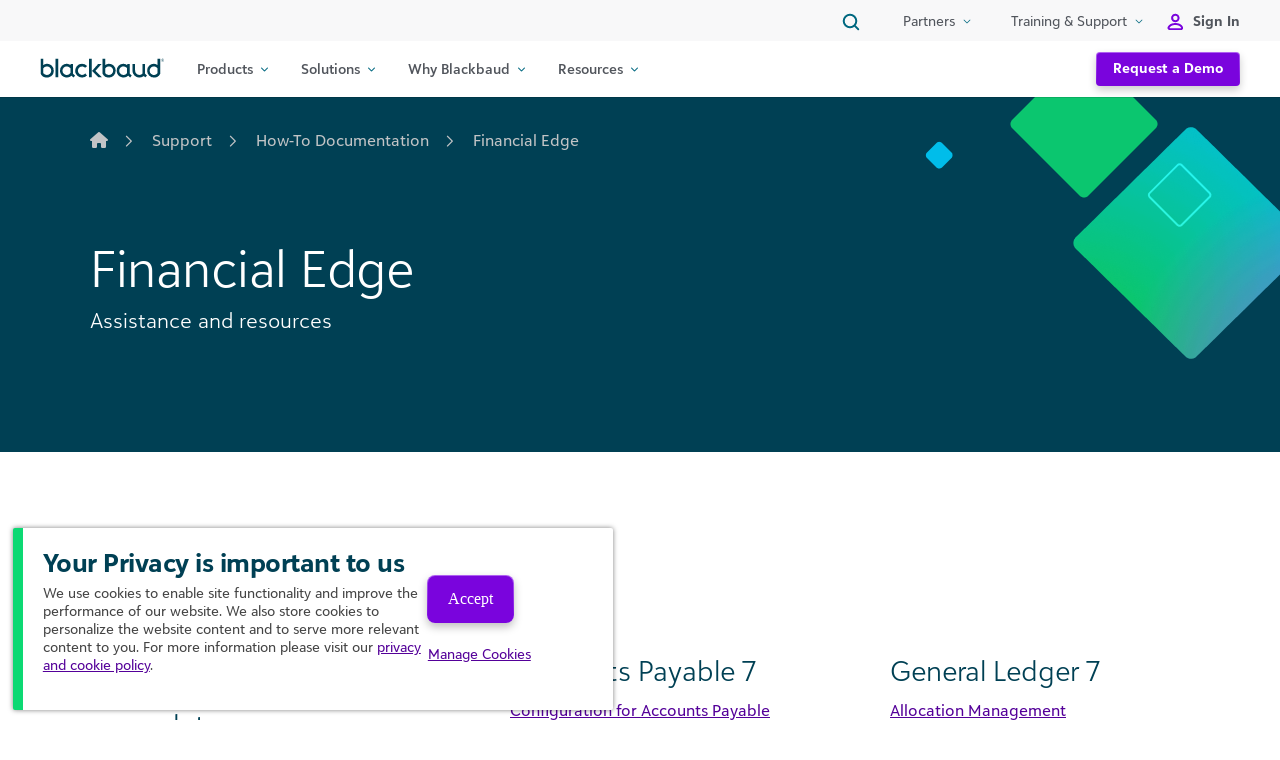

--- FILE ---
content_type: text/html; charset=UTF-8
request_url: https://www.blackbaud.ca/training-support/support/howto/financial-edge
body_size: 47354
content:
<!DOCTYPE html>
<html lang="en-US">
<head>
	<meta charset="UTF-8"><script type="text/javascript">(window.NREUM||(NREUM={})).init={privacy:{cookies_enabled:true},ajax:{deny_list:["bam.nr-data.net"]},feature_flags:["soft_nav"],distributed_tracing:{enabled:true}};(window.NREUM||(NREUM={})).loader_config={agentID:"594420296",accountID:"3998279",trustKey:"66686",xpid:"Vw8OWVRUARAFXVBTDgEDXlE=",licenseKey:"NRJS-9191faf768c54a672d0",applicationID:"591190485",browserID:"594420296"};;/*! For license information please see nr-loader-spa-1.308.0.min.js.LICENSE.txt */
(()=>{var e,t,r={384:(e,t,r)=>{"use strict";r.d(t,{NT:()=>a,US:()=>u,Zm:()=>o,bQ:()=>d,dV:()=>c,pV:()=>l});var n=r(6154),i=r(1863),s=r(1910);const a={beacon:"bam.nr-data.net",errorBeacon:"bam.nr-data.net"};function o(){return n.gm.NREUM||(n.gm.NREUM={}),void 0===n.gm.newrelic&&(n.gm.newrelic=n.gm.NREUM),n.gm.NREUM}function c(){let e=o();return e.o||(e.o={ST:n.gm.setTimeout,SI:n.gm.setImmediate||n.gm.setInterval,CT:n.gm.clearTimeout,XHR:n.gm.XMLHttpRequest,REQ:n.gm.Request,EV:n.gm.Event,PR:n.gm.Promise,MO:n.gm.MutationObserver,FETCH:n.gm.fetch,WS:n.gm.WebSocket},(0,s.i)(...Object.values(e.o))),e}function d(e,t){let r=o();r.initializedAgents??={},t.initializedAt={ms:(0,i.t)(),date:new Date},r.initializedAgents[e]=t}function u(e,t){o()[e]=t}function l(){return function(){let e=o();const t=e.info||{};e.info={beacon:a.beacon,errorBeacon:a.errorBeacon,...t}}(),function(){let e=o();const t=e.init||{};e.init={...t}}(),c(),function(){let e=o();const t=e.loader_config||{};e.loader_config={...t}}(),o()}},782:(e,t,r)=>{"use strict";r.d(t,{T:()=>n});const n=r(860).K7.pageViewTiming},860:(e,t,r)=>{"use strict";r.d(t,{$J:()=>u,K7:()=>c,P3:()=>d,XX:()=>i,Yy:()=>o,df:()=>s,qY:()=>n,v4:()=>a});const n="events",i="jserrors",s="browser/blobs",a="rum",o="browser/logs",c={ajax:"ajax",genericEvents:"generic_events",jserrors:i,logging:"logging",metrics:"metrics",pageAction:"page_action",pageViewEvent:"page_view_event",pageViewTiming:"page_view_timing",sessionReplay:"session_replay",sessionTrace:"session_trace",softNav:"soft_navigations",spa:"spa"},d={[c.pageViewEvent]:1,[c.pageViewTiming]:2,[c.metrics]:3,[c.jserrors]:4,[c.spa]:5,[c.ajax]:6,[c.sessionTrace]:7,[c.softNav]:8,[c.sessionReplay]:9,[c.logging]:10,[c.genericEvents]:11},u={[c.pageViewEvent]:a,[c.pageViewTiming]:n,[c.ajax]:n,[c.spa]:n,[c.softNav]:n,[c.metrics]:i,[c.jserrors]:i,[c.sessionTrace]:s,[c.sessionReplay]:s,[c.logging]:o,[c.genericEvents]:"ins"}},944:(e,t,r)=>{"use strict";r.d(t,{R:()=>i});var n=r(3241);function i(e,t){"function"==typeof console.debug&&(console.debug("New Relic Warning: https://github.com/newrelic/newrelic-browser-agent/blob/main/docs/warning-codes.md#".concat(e),t),(0,n.W)({agentIdentifier:null,drained:null,type:"data",name:"warn",feature:"warn",data:{code:e,secondary:t}}))}},993:(e,t,r)=>{"use strict";r.d(t,{A$:()=>s,ET:()=>a,TZ:()=>o,p_:()=>i});var n=r(860);const i={ERROR:"ERROR",WARN:"WARN",INFO:"INFO",DEBUG:"DEBUG",TRACE:"TRACE"},s={OFF:0,ERROR:1,WARN:2,INFO:3,DEBUG:4,TRACE:5},a="log",o=n.K7.logging},1541:(e,t,r)=>{"use strict";r.d(t,{U:()=>i,f:()=>n});const n={MFE:"MFE",BA:"BA"};function i(e,t){if(2!==t?.harvestEndpointVersion)return{};const r=t.agentRef.runtime.appMetadata.agents[0].entityGuid;return e?{"source.id":e.id,"source.name":e.name,"source.type":e.type,"parent.id":e.parent?.id||r,"parent.type":e.parent?.type||n.BA}:{"entity.guid":r,appId:t.agentRef.info.applicationID}}},1687:(e,t,r)=>{"use strict";r.d(t,{Ak:()=>d,Ze:()=>h,x3:()=>u});var n=r(3241),i=r(7836),s=r(3606),a=r(860),o=r(2646);const c={};function d(e,t){const r={staged:!1,priority:a.P3[t]||0};l(e),c[e].get(t)||c[e].set(t,r)}function u(e,t){e&&c[e]&&(c[e].get(t)&&c[e].delete(t),p(e,t,!1),c[e].size&&f(e))}function l(e){if(!e)throw new Error("agentIdentifier required");c[e]||(c[e]=new Map)}function h(e="",t="feature",r=!1){if(l(e),!e||!c[e].get(t)||r)return p(e,t);c[e].get(t).staged=!0,f(e)}function f(e){const t=Array.from(c[e]);t.every(([e,t])=>t.staged)&&(t.sort((e,t)=>e[1].priority-t[1].priority),t.forEach(([t])=>{c[e].delete(t),p(e,t)}))}function p(e,t,r=!0){const a=e?i.ee.get(e):i.ee,c=s.i.handlers;if(!a.aborted&&a.backlog&&c){if((0,n.W)({agentIdentifier:e,type:"lifecycle",name:"drain",feature:t}),r){const e=a.backlog[t],r=c[t];if(r){for(let t=0;e&&t<e.length;++t)g(e[t],r);Object.entries(r).forEach(([e,t])=>{Object.values(t||{}).forEach(t=>{t[0]?.on&&t[0]?.context()instanceof o.y&&t[0].on(e,t[1])})})}}a.isolatedBacklog||delete c[t],a.backlog[t]=null,a.emit("drain-"+t,[])}}function g(e,t){var r=e[1];Object.values(t[r]||{}).forEach(t=>{var r=e[0];if(t[0]===r){var n=t[1],i=e[3],s=e[2];n.apply(i,s)}})}},1738:(e,t,r)=>{"use strict";r.d(t,{U:()=>f,Y:()=>h});var n=r(3241),i=r(9908),s=r(1863),a=r(944),o=r(5701),c=r(3969),d=r(8362),u=r(860),l=r(4261);function h(e,t,r,s){const h=s||r;!h||h[e]&&h[e]!==d.d.prototype[e]||(h[e]=function(){(0,i.p)(c.xV,["API/"+e+"/called"],void 0,u.K7.metrics,r.ee),(0,n.W)({agentIdentifier:r.agentIdentifier,drained:!!o.B?.[r.agentIdentifier],type:"data",name:"api",feature:l.Pl+e,data:{}});try{return t.apply(this,arguments)}catch(e){(0,a.R)(23,e)}})}function f(e,t,r,n,a){const o=e.info;null===r?delete o.jsAttributes[t]:o.jsAttributes[t]=r,(a||null===r)&&(0,i.p)(l.Pl+n,[(0,s.t)(),t,r],void 0,"session",e.ee)}},1741:(e,t,r)=>{"use strict";r.d(t,{W:()=>s});var n=r(944),i=r(4261);class s{#e(e,...t){if(this[e]!==s.prototype[e])return this[e](...t);(0,n.R)(35,e)}addPageAction(e,t){return this.#e(i.hG,e,t)}register(e){return this.#e(i.eY,e)}recordCustomEvent(e,t){return this.#e(i.fF,e,t)}setPageViewName(e,t){return this.#e(i.Fw,e,t)}setCustomAttribute(e,t,r){return this.#e(i.cD,e,t,r)}noticeError(e,t){return this.#e(i.o5,e,t)}setUserId(e,t=!1){return this.#e(i.Dl,e,t)}setApplicationVersion(e){return this.#e(i.nb,e)}setErrorHandler(e){return this.#e(i.bt,e)}addRelease(e,t){return this.#e(i.k6,e,t)}log(e,t){return this.#e(i.$9,e,t)}start(){return this.#e(i.d3)}finished(e){return this.#e(i.BL,e)}recordReplay(){return this.#e(i.CH)}pauseReplay(){return this.#e(i.Tb)}addToTrace(e){return this.#e(i.U2,e)}setCurrentRouteName(e){return this.#e(i.PA,e)}interaction(e){return this.#e(i.dT,e)}wrapLogger(e,t,r){return this.#e(i.Wb,e,t,r)}measure(e,t){return this.#e(i.V1,e,t)}consent(e){return this.#e(i.Pv,e)}}},1863:(e,t,r)=>{"use strict";function n(){return Math.floor(performance.now())}r.d(t,{t:()=>n})},1910:(e,t,r)=>{"use strict";r.d(t,{i:()=>s});var n=r(944);const i=new Map;function s(...e){return e.every(e=>{if(i.has(e))return i.get(e);const t="function"==typeof e?e.toString():"",r=t.includes("[native code]"),s=t.includes("nrWrapper");return r||s||(0,n.R)(64,e?.name||t),i.set(e,r),r})}},2555:(e,t,r)=>{"use strict";r.d(t,{D:()=>o,f:()=>a});var n=r(384),i=r(8122);const s={beacon:n.NT.beacon,errorBeacon:n.NT.errorBeacon,licenseKey:void 0,applicationID:void 0,sa:void 0,queueTime:void 0,applicationTime:void 0,ttGuid:void 0,user:void 0,account:void 0,product:void 0,extra:void 0,jsAttributes:{},userAttributes:void 0,atts:void 0,transactionName:void 0,tNamePlain:void 0};function a(e){try{return!!e.licenseKey&&!!e.errorBeacon&&!!e.applicationID}catch(e){return!1}}const o=e=>(0,i.a)(e,s)},2614:(e,t,r)=>{"use strict";r.d(t,{BB:()=>a,H3:()=>n,g:()=>d,iL:()=>c,tS:()=>o,uh:()=>i,wk:()=>s});const n="NRBA",i="SESSION",s=144e5,a=18e5,o={STARTED:"session-started",PAUSE:"session-pause",RESET:"session-reset",RESUME:"session-resume",UPDATE:"session-update"},c={SAME_TAB:"same-tab",CROSS_TAB:"cross-tab"},d={OFF:0,FULL:1,ERROR:2}},2646:(e,t,r)=>{"use strict";r.d(t,{y:()=>n});class n{constructor(e){this.contextId=e}}},2843:(e,t,r)=>{"use strict";r.d(t,{G:()=>s,u:()=>i});var n=r(3878);function i(e,t=!1,r,i){(0,n.DD)("visibilitychange",function(){if(t)return void("hidden"===document.visibilityState&&e());e(document.visibilityState)},r,i)}function s(e,t,r){(0,n.sp)("pagehide",e,t,r)}},3241:(e,t,r)=>{"use strict";r.d(t,{W:()=>s});var n=r(6154);const i="newrelic";function s(e={}){try{n.gm.dispatchEvent(new CustomEvent(i,{detail:e}))}catch(e){}}},3304:(e,t,r)=>{"use strict";r.d(t,{A:()=>s});var n=r(7836);const i=()=>{const e=new WeakSet;return(t,r)=>{if("object"==typeof r&&null!==r){if(e.has(r))return;e.add(r)}return r}};function s(e){try{return JSON.stringify(e,i())??""}catch(e){try{n.ee.emit("internal-error",[e])}catch(e){}return""}}},3333:(e,t,r)=>{"use strict";r.d(t,{$v:()=>u,TZ:()=>n,Xh:()=>c,Zp:()=>i,kd:()=>d,mq:()=>o,nf:()=>a,qN:()=>s});const n=r(860).K7.genericEvents,i=["auxclick","click","copy","keydown","paste","scrollend"],s=["focus","blur"],a=4,o=1e3,c=2e3,d=["PageAction","UserAction","BrowserPerformance"],u={RESOURCES:"experimental.resources",REGISTER:"register"}},3434:(e,t,r)=>{"use strict";r.d(t,{Jt:()=>s,YM:()=>d});var n=r(7836),i=r(5607);const s="nr@original:".concat(i.W),a=50;var o=Object.prototype.hasOwnProperty,c=!1;function d(e,t){return e||(e=n.ee),r.inPlace=function(e,t,n,i,s){n||(n="");const a="-"===n.charAt(0);for(let o=0;o<t.length;o++){const c=t[o],d=e[c];l(d)||(e[c]=r(d,a?c+n:n,i,c,s))}},r.flag=s,r;function r(t,r,n,c,d){return l(t)?t:(r||(r=""),nrWrapper[s]=t,function(e,t,r){if(Object.defineProperty&&Object.keys)try{return Object.keys(e).forEach(function(r){Object.defineProperty(t,r,{get:function(){return e[r]},set:function(t){return e[r]=t,t}})}),t}catch(e){u([e],r)}for(var n in e)o.call(e,n)&&(t[n]=e[n])}(t,nrWrapper,e),nrWrapper);function nrWrapper(){var s,o,l,h;let f;try{o=this,s=[...arguments],l="function"==typeof n?n(s,o):n||{}}catch(t){u([t,"",[s,o,c],l],e)}i(r+"start",[s,o,c],l,d);const p=performance.now();let g;try{return h=t.apply(o,s),g=performance.now(),h}catch(e){throw g=performance.now(),i(r+"err",[s,o,e],l,d),f=e,f}finally{const e=g-p,t={start:p,end:g,duration:e,isLongTask:e>=a,methodName:c,thrownError:f};t.isLongTask&&i("long-task",[t,o],l,d),i(r+"end",[s,o,h],l,d)}}}function i(r,n,i,s){if(!c||t){var a=c;c=!0;try{e.emit(r,n,i,t,s)}catch(t){u([t,r,n,i],e)}c=a}}}function u(e,t){t||(t=n.ee);try{t.emit("internal-error",e)}catch(e){}}function l(e){return!(e&&"function"==typeof e&&e.apply&&!e[s])}},3606:(e,t,r)=>{"use strict";r.d(t,{i:()=>s});var n=r(9908);s.on=a;var i=s.handlers={};function s(e,t,r,s){a(s||n.d,i,e,t,r)}function a(e,t,r,i,s){s||(s="feature"),e||(e=n.d);var a=t[s]=t[s]||{};(a[r]=a[r]||[]).push([e,i])}},3738:(e,t,r)=>{"use strict";r.d(t,{He:()=>i,Kp:()=>o,Lc:()=>d,Rz:()=>u,TZ:()=>n,bD:()=>s,d3:()=>a,jx:()=>l,sl:()=>h,uP:()=>c});const n=r(860).K7.sessionTrace,i="bstResource",s="resource",a="-start",o="-end",c="fn"+a,d="fn"+o,u="pushState",l=1e3,h=3e4},3785:(e,t,r)=>{"use strict";r.d(t,{R:()=>c,b:()=>d});var n=r(9908),i=r(1863),s=r(860),a=r(3969),o=r(993);function c(e,t,r={},c=o.p_.INFO,d=!0,u,l=(0,i.t)()){(0,n.p)(a.xV,["API/logging/".concat(c.toLowerCase(),"/called")],void 0,s.K7.metrics,e),(0,n.p)(o.ET,[l,t,r,c,d,u],void 0,s.K7.logging,e)}function d(e){return"string"==typeof e&&Object.values(o.p_).some(t=>t===e.toUpperCase().trim())}},3878:(e,t,r)=>{"use strict";function n(e,t){return{capture:e,passive:!1,signal:t}}function i(e,t,r=!1,i){window.addEventListener(e,t,n(r,i))}function s(e,t,r=!1,i){document.addEventListener(e,t,n(r,i))}r.d(t,{DD:()=>s,jT:()=>n,sp:()=>i})},3962:(e,t,r)=>{"use strict";r.d(t,{AM:()=>a,O2:()=>l,OV:()=>s,Qu:()=>h,TZ:()=>c,ih:()=>f,pP:()=>o,t1:()=>u,tC:()=>i,wD:()=>d});var n=r(860);const i=["click","keydown","submit"],s="popstate",a="api",o="initialPageLoad",c=n.K7.softNav,d=5e3,u=500,l={INITIAL_PAGE_LOAD:"",ROUTE_CHANGE:1,UNSPECIFIED:2},h={INTERACTION:1,AJAX:2,CUSTOM_END:3,CUSTOM_TRACER:4},f={IP:"in progress",PF:"pending finish",FIN:"finished",CAN:"cancelled"}},3969:(e,t,r)=>{"use strict";r.d(t,{TZ:()=>n,XG:()=>o,rs:()=>i,xV:()=>a,z_:()=>s});const n=r(860).K7.metrics,i="sm",s="cm",a="storeSupportabilityMetrics",o="storeEventMetrics"},4234:(e,t,r)=>{"use strict";r.d(t,{W:()=>s});var n=r(7836),i=r(1687);class s{constructor(e,t){this.agentIdentifier=e,this.ee=n.ee.get(e),this.featureName=t,this.blocked=!1}deregisterDrain(){(0,i.x3)(this.agentIdentifier,this.featureName)}}},4261:(e,t,r)=>{"use strict";r.d(t,{$9:()=>u,BL:()=>c,CH:()=>p,Dl:()=>R,Fw:()=>w,PA:()=>v,Pl:()=>n,Pv:()=>A,Tb:()=>h,U2:()=>a,V1:()=>E,Wb:()=>T,bt:()=>y,cD:()=>b,d3:()=>x,dT:()=>d,eY:()=>g,fF:()=>f,hG:()=>s,hw:()=>i,k6:()=>o,nb:()=>m,o5:()=>l});const n="api-",i=n+"ixn-",s="addPageAction",a="addToTrace",o="addRelease",c="finished",d="interaction",u="log",l="noticeError",h="pauseReplay",f="recordCustomEvent",p="recordReplay",g="register",m="setApplicationVersion",v="setCurrentRouteName",b="setCustomAttribute",y="setErrorHandler",w="setPageViewName",R="setUserId",x="start",T="wrapLogger",E="measure",A="consent"},5205:(e,t,r)=>{"use strict";r.d(t,{j:()=>S});var n=r(384),i=r(1741);var s=r(2555),a=r(3333);const o=e=>{if(!e||"string"!=typeof e)return!1;try{document.createDocumentFragment().querySelector(e)}catch{return!1}return!0};var c=r(2614),d=r(944),u=r(8122);const l="[data-nr-mask]",h=e=>(0,u.a)(e,(()=>{const e={feature_flags:[],experimental:{allow_registered_children:!1,resources:!1},mask_selector:"*",block_selector:"[data-nr-block]",mask_input_options:{color:!1,date:!1,"datetime-local":!1,email:!1,month:!1,number:!1,range:!1,search:!1,tel:!1,text:!1,time:!1,url:!1,week:!1,textarea:!1,select:!1,password:!0}};return{ajax:{deny_list:void 0,block_internal:!0,enabled:!0,autoStart:!0},api:{get allow_registered_children(){return e.feature_flags.includes(a.$v.REGISTER)||e.experimental.allow_registered_children},set allow_registered_children(t){e.experimental.allow_registered_children=t},duplicate_registered_data:!1},browser_consent_mode:{enabled:!1},distributed_tracing:{enabled:void 0,exclude_newrelic_header:void 0,cors_use_newrelic_header:void 0,cors_use_tracecontext_headers:void 0,allowed_origins:void 0},get feature_flags(){return e.feature_flags},set feature_flags(t){e.feature_flags=t},generic_events:{enabled:!0,autoStart:!0},harvest:{interval:30},jserrors:{enabled:!0,autoStart:!0},logging:{enabled:!0,autoStart:!0},metrics:{enabled:!0,autoStart:!0},obfuscate:void 0,page_action:{enabled:!0},page_view_event:{enabled:!0,autoStart:!0},page_view_timing:{enabled:!0,autoStart:!0},performance:{capture_marks:!1,capture_measures:!1,capture_detail:!0,resources:{get enabled(){return e.feature_flags.includes(a.$v.RESOURCES)||e.experimental.resources},set enabled(t){e.experimental.resources=t},asset_types:[],first_party_domains:[],ignore_newrelic:!0}},privacy:{cookies_enabled:!0},proxy:{assets:void 0,beacon:void 0},session:{expiresMs:c.wk,inactiveMs:c.BB},session_replay:{autoStart:!0,enabled:!1,preload:!1,sampling_rate:10,error_sampling_rate:100,collect_fonts:!1,inline_images:!1,fix_stylesheets:!0,mask_all_inputs:!0,get mask_text_selector(){return e.mask_selector},set mask_text_selector(t){o(t)?e.mask_selector="".concat(t,",").concat(l):""===t||null===t?e.mask_selector=l:(0,d.R)(5,t)},get block_class(){return"nr-block"},get ignore_class(){return"nr-ignore"},get mask_text_class(){return"nr-mask"},get block_selector(){return e.block_selector},set block_selector(t){o(t)?e.block_selector+=",".concat(t):""!==t&&(0,d.R)(6,t)},get mask_input_options(){return e.mask_input_options},set mask_input_options(t){t&&"object"==typeof t?e.mask_input_options={...t,password:!0}:(0,d.R)(7,t)}},session_trace:{enabled:!0,autoStart:!0},soft_navigations:{enabled:!0,autoStart:!0},spa:{enabled:!0,autoStart:!0},ssl:void 0,user_actions:{enabled:!0,elementAttributes:["id","className","tagName","type"]}}})());var f=r(6154),p=r(9324);let g=0;const m={buildEnv:p.F3,distMethod:p.Xs,version:p.xv,originTime:f.WN},v={consented:!1},b={appMetadata:{},get consented(){return this.session?.state?.consent||v.consented},set consented(e){v.consented=e},customTransaction:void 0,denyList:void 0,disabled:!1,harvester:void 0,isolatedBacklog:!1,isRecording:!1,loaderType:void 0,maxBytes:3e4,obfuscator:void 0,onerror:void 0,ptid:void 0,releaseIds:{},session:void 0,timeKeeper:void 0,registeredEntities:[],jsAttributesMetadata:{bytes:0},get harvestCount(){return++g}},y=e=>{const t=(0,u.a)(e,b),r=Object.keys(m).reduce((e,t)=>(e[t]={value:m[t],writable:!1,configurable:!0,enumerable:!0},e),{});return Object.defineProperties(t,r)};var w=r(5701);const R=e=>{const t=e.startsWith("http");e+="/",r.p=t?e:"https://"+e};var x=r(7836),T=r(3241);const E={accountID:void 0,trustKey:void 0,agentID:void 0,licenseKey:void 0,applicationID:void 0,xpid:void 0},A=e=>(0,u.a)(e,E),_=new Set;function S(e,t={},r,a){let{init:o,info:c,loader_config:d,runtime:u={},exposed:l=!0}=t;if(!c){const e=(0,n.pV)();o=e.init,c=e.info,d=e.loader_config}e.init=h(o||{}),e.loader_config=A(d||{}),c.jsAttributes??={},f.bv&&(c.jsAttributes.isWorker=!0),e.info=(0,s.D)(c);const p=e.init,g=[c.beacon,c.errorBeacon];_.has(e.agentIdentifier)||(p.proxy.assets&&(R(p.proxy.assets),g.push(p.proxy.assets)),p.proxy.beacon&&g.push(p.proxy.beacon),e.beacons=[...g],function(e){const t=(0,n.pV)();Object.getOwnPropertyNames(i.W.prototype).forEach(r=>{const n=i.W.prototype[r];if("function"!=typeof n||"constructor"===n)return;let s=t[r];e[r]&&!1!==e.exposed&&"micro-agent"!==e.runtime?.loaderType&&(t[r]=(...t)=>{const n=e[r](...t);return s?s(...t):n})})}(e),(0,n.US)("activatedFeatures",w.B)),u.denyList=[...p.ajax.deny_list||[],...p.ajax.block_internal?g:[]],u.ptid=e.agentIdentifier,u.loaderType=r,e.runtime=y(u),_.has(e.agentIdentifier)||(e.ee=x.ee.get(e.agentIdentifier),e.exposed=l,(0,T.W)({agentIdentifier:e.agentIdentifier,drained:!!w.B?.[e.agentIdentifier],type:"lifecycle",name:"initialize",feature:void 0,data:e.config})),_.add(e.agentIdentifier)}},5270:(e,t,r)=>{"use strict";r.d(t,{Aw:()=>a,SR:()=>s,rF:()=>o});var n=r(384),i=r(7767);function s(e){return!!(0,n.dV)().o.MO&&(0,i.V)(e)&&!0===e?.session_trace.enabled}function a(e){return!0===e?.session_replay.preload&&s(e)}function o(e,t){try{if("string"==typeof t?.type){if("password"===t.type.toLowerCase())return"*".repeat(e?.length||0);if(void 0!==t?.dataset?.nrUnmask||t?.classList?.contains("nr-unmask"))return e}}catch(e){}return"string"==typeof e?e.replace(/[\S]/g,"*"):"*".repeat(e?.length||0)}},5289:(e,t,r)=>{"use strict";r.d(t,{GG:()=>a,Qr:()=>c,sB:()=>o});var n=r(3878),i=r(6389);function s(){return"undefined"==typeof document||"complete"===document.readyState}function a(e,t){if(s())return e();const r=(0,i.J)(e),a=setInterval(()=>{s()&&(clearInterval(a),r())},500);(0,n.sp)("load",r,t)}function o(e){if(s())return e();(0,n.DD)("DOMContentLoaded",e)}function c(e){if(s())return e();(0,n.sp)("popstate",e)}},5607:(e,t,r)=>{"use strict";r.d(t,{W:()=>n});const n=(0,r(9566).bz)()},5701:(e,t,r)=>{"use strict";r.d(t,{B:()=>s,t:()=>a});var n=r(3241);const i=new Set,s={};function a(e,t){const r=t.agentIdentifier;s[r]??={},e&&"object"==typeof e&&(i.has(r)||(t.ee.emit("rumresp",[e]),s[r]=e,i.add(r),(0,n.W)({agentIdentifier:r,loaded:!0,drained:!0,type:"lifecycle",name:"load",feature:void 0,data:e})))}},6154:(e,t,r)=>{"use strict";r.d(t,{OF:()=>d,RI:()=>i,WN:()=>h,bv:()=>s,eN:()=>f,gm:()=>a,lR:()=>l,m:()=>c,mw:()=>o,sb:()=>u});var n=r(1863);const i="undefined"!=typeof window&&!!window.document,s="undefined"!=typeof WorkerGlobalScope&&("undefined"!=typeof self&&self instanceof WorkerGlobalScope&&self.navigator instanceof WorkerNavigator||"undefined"!=typeof globalThis&&globalThis instanceof WorkerGlobalScope&&globalThis.navigator instanceof WorkerNavigator),a=i?window:"undefined"!=typeof WorkerGlobalScope&&("undefined"!=typeof self&&self instanceof WorkerGlobalScope&&self||"undefined"!=typeof globalThis&&globalThis instanceof WorkerGlobalScope&&globalThis),o=Boolean("hidden"===a?.document?.visibilityState),c=""+a?.location,d=/iPad|iPhone|iPod/.test(a.navigator?.userAgent),u=d&&"undefined"==typeof SharedWorker,l=(()=>{const e=a.navigator?.userAgent?.match(/Firefox[/\s](\d+\.\d+)/);return Array.isArray(e)&&e.length>=2?+e[1]:0})(),h=Date.now()-(0,n.t)(),f=()=>"undefined"!=typeof PerformanceNavigationTiming&&a?.performance?.getEntriesByType("navigation")?.[0]?.responseStart},6344:(e,t,r)=>{"use strict";r.d(t,{BB:()=>u,Qb:()=>l,TZ:()=>i,Ug:()=>a,Vh:()=>s,_s:()=>o,bc:()=>d,yP:()=>c});var n=r(2614);const i=r(860).K7.sessionReplay,s="errorDuringReplay",a=.12,o={DomContentLoaded:0,Load:1,FullSnapshot:2,IncrementalSnapshot:3,Meta:4,Custom:5},c={[n.g.ERROR]:15e3,[n.g.FULL]:3e5,[n.g.OFF]:0},d={RESET:{message:"Session was reset",sm:"Reset"},IMPORT:{message:"Recorder failed to import",sm:"Import"},TOO_MANY:{message:"429: Too Many Requests",sm:"Too-Many"},TOO_BIG:{message:"Payload was too large",sm:"Too-Big"},CROSS_TAB:{message:"Session Entity was set to OFF on another tab",sm:"Cross-Tab"},ENTITLEMENTS:{message:"Session Replay is not allowed and will not be started",sm:"Entitlement"}},u=5e3,l={API:"api",RESUME:"resume",SWITCH_TO_FULL:"switchToFull",INITIALIZE:"initialize",PRELOAD:"preload"}},6389:(e,t,r)=>{"use strict";function n(e,t=500,r={}){const n=r?.leading||!1;let i;return(...r)=>{n&&void 0===i&&(e.apply(this,r),i=setTimeout(()=>{i=clearTimeout(i)},t)),n||(clearTimeout(i),i=setTimeout(()=>{e.apply(this,r)},t))}}function i(e){let t=!1;return(...r)=>{t||(t=!0,e.apply(this,r))}}r.d(t,{J:()=>i,s:()=>n})},6630:(e,t,r)=>{"use strict";r.d(t,{T:()=>n});const n=r(860).K7.pageViewEvent},6774:(e,t,r)=>{"use strict";r.d(t,{T:()=>n});const n=r(860).K7.jserrors},7295:(e,t,r)=>{"use strict";r.d(t,{Xv:()=>a,gX:()=>i,iW:()=>s});var n=[];function i(e){if(!e||s(e))return!1;if(0===n.length)return!0;if("*"===n[0].hostname)return!1;for(var t=0;t<n.length;t++){var r=n[t];if(r.hostname.test(e.hostname)&&r.pathname.test(e.pathname))return!1}return!0}function s(e){return void 0===e.hostname}function a(e){if(n=[],e&&e.length)for(var t=0;t<e.length;t++){let r=e[t];if(!r)continue;if("*"===r)return void(n=[{hostname:"*"}]);0===r.indexOf("http://")?r=r.substring(7):0===r.indexOf("https://")&&(r=r.substring(8));const i=r.indexOf("/");let s,a;i>0?(s=r.substring(0,i),a=r.substring(i)):(s=r,a="*");let[c]=s.split(":");n.push({hostname:o(c),pathname:o(a,!0)})}}function o(e,t=!1){const r=e.replace(/[.+?^${}()|[\]\\]/g,e=>"\\"+e).replace(/\*/g,".*?");return new RegExp((t?"^":"")+r+"$")}},7485:(e,t,r)=>{"use strict";r.d(t,{D:()=>i});var n=r(6154);function i(e){if(0===(e||"").indexOf("data:"))return{protocol:"data"};try{const t=new URL(e,location.href),r={port:t.port,hostname:t.hostname,pathname:t.pathname,search:t.search,protocol:t.protocol.slice(0,t.protocol.indexOf(":")),sameOrigin:t.protocol===n.gm?.location?.protocol&&t.host===n.gm?.location?.host};return r.port&&""!==r.port||("http:"===t.protocol&&(r.port="80"),"https:"===t.protocol&&(r.port="443")),r.pathname&&""!==r.pathname?r.pathname.startsWith("/")||(r.pathname="/".concat(r.pathname)):r.pathname="/",r}catch(e){return{}}}},7699:(e,t,r)=>{"use strict";r.d(t,{It:()=>s,KC:()=>o,No:()=>i,qh:()=>a});var n=r(860);const i=16e3,s=1e6,a="SESSION_ERROR",o={[n.K7.logging]:!0,[n.K7.genericEvents]:!1,[n.K7.jserrors]:!1,[n.K7.ajax]:!1}},7767:(e,t,r)=>{"use strict";r.d(t,{V:()=>i});var n=r(6154);const i=e=>n.RI&&!0===e?.privacy.cookies_enabled},7836:(e,t,r)=>{"use strict";r.d(t,{P:()=>o,ee:()=>c});var n=r(384),i=r(8990),s=r(2646),a=r(5607);const o="nr@context:".concat(a.W),c=function e(t,r){var n={},a={},u={},l=!1;try{l=16===r.length&&d.initializedAgents?.[r]?.runtime.isolatedBacklog}catch(e){}var h={on:p,addEventListener:p,removeEventListener:function(e,t){var r=n[e];if(!r)return;for(var i=0;i<r.length;i++)r[i]===t&&r.splice(i,1)},emit:function(e,r,n,i,s){!1!==s&&(s=!0);if(c.aborted&&!i)return;t&&s&&t.emit(e,r,n);var o=f(n);g(e).forEach(e=>{e.apply(o,r)});var d=v()[a[e]];d&&d.push([h,e,r,o]);return o},get:m,listeners:g,context:f,buffer:function(e,t){const r=v();if(t=t||"feature",h.aborted)return;Object.entries(e||{}).forEach(([e,n])=>{a[n]=t,t in r||(r[t]=[])})},abort:function(){h._aborted=!0,Object.keys(h.backlog).forEach(e=>{delete h.backlog[e]})},isBuffering:function(e){return!!v()[a[e]]},debugId:r,backlog:l?{}:t&&"object"==typeof t.backlog?t.backlog:{},isolatedBacklog:l};return Object.defineProperty(h,"aborted",{get:()=>{let e=h._aborted||!1;return e||(t&&(e=t.aborted),e)}}),h;function f(e){return e&&e instanceof s.y?e:e?(0,i.I)(e,o,()=>new s.y(o)):new s.y(o)}function p(e,t){n[e]=g(e).concat(t)}function g(e){return n[e]||[]}function m(t){return u[t]=u[t]||e(h,t)}function v(){return h.backlog}}(void 0,"globalEE"),d=(0,n.Zm)();d.ee||(d.ee=c)},8122:(e,t,r)=>{"use strict";r.d(t,{a:()=>i});var n=r(944);function i(e,t){try{if(!e||"object"!=typeof e)return(0,n.R)(3);if(!t||"object"!=typeof t)return(0,n.R)(4);const r=Object.create(Object.getPrototypeOf(t),Object.getOwnPropertyDescriptors(t)),s=0===Object.keys(r).length?e:r;for(let a in s)if(void 0!==e[a])try{if(null===e[a]){r[a]=null;continue}Array.isArray(e[a])&&Array.isArray(t[a])?r[a]=Array.from(new Set([...e[a],...t[a]])):"object"==typeof e[a]&&"object"==typeof t[a]?r[a]=i(e[a],t[a]):r[a]=e[a]}catch(e){r[a]||(0,n.R)(1,e)}return r}catch(e){(0,n.R)(2,e)}}},8139:(e,t,r)=>{"use strict";r.d(t,{u:()=>h});var n=r(7836),i=r(3434),s=r(8990),a=r(6154);const o={},c=a.gm.XMLHttpRequest,d="addEventListener",u="removeEventListener",l="nr@wrapped:".concat(n.P);function h(e){var t=function(e){return(e||n.ee).get("events")}(e);if(o[t.debugId]++)return t;o[t.debugId]=1;var r=(0,i.YM)(t,!0);function h(e){r.inPlace(e,[d,u],"-",p)}function p(e,t){return e[1]}return"getPrototypeOf"in Object&&(a.RI&&f(document,h),c&&f(c.prototype,h),f(a.gm,h)),t.on(d+"-start",function(e,t){var n=e[1];if(null!==n&&("function"==typeof n||"object"==typeof n)&&"newrelic"!==e[0]){var i=(0,s.I)(n,l,function(){var e={object:function(){if("function"!=typeof n.handleEvent)return;return n.handleEvent.apply(n,arguments)},function:n}[typeof n];return e?r(e,"fn-",null,e.name||"anonymous"):n});this.wrapped=e[1]=i}}),t.on(u+"-start",function(e){e[1]=this.wrapped||e[1]}),t}function f(e,t,...r){let n=e;for(;"object"==typeof n&&!Object.prototype.hasOwnProperty.call(n,d);)n=Object.getPrototypeOf(n);n&&t(n,...r)}},8362:(e,t,r)=>{"use strict";r.d(t,{d:()=>s});var n=r(9566),i=r(1741);class s extends i.W{agentIdentifier=(0,n.LA)(16)}},8374:(e,t,r)=>{r.nc=(()=>{try{return document?.currentScript?.nonce}catch(e){}return""})()},8990:(e,t,r)=>{"use strict";r.d(t,{I:()=>i});var n=Object.prototype.hasOwnProperty;function i(e,t,r){if(n.call(e,t))return e[t];var i=r();if(Object.defineProperty&&Object.keys)try{return Object.defineProperty(e,t,{value:i,writable:!0,enumerable:!1}),i}catch(e){}return e[t]=i,i}},9119:(e,t,r)=>{"use strict";r.d(t,{L:()=>s});var n=/([^?#]*)[^#]*(#[^?]*|$).*/,i=/([^?#]*)().*/;function s(e,t){return e?e.replace(t?n:i,"$1$2"):e}},9300:(e,t,r)=>{"use strict";r.d(t,{T:()=>n});const n=r(860).K7.ajax},9324:(e,t,r)=>{"use strict";r.d(t,{AJ:()=>a,F3:()=>i,Xs:()=>s,Yq:()=>o,xv:()=>n});const n="1.308.0",i="PROD",s="CDN",a="@newrelic/rrweb",o="1.0.1"},9566:(e,t,r)=>{"use strict";r.d(t,{LA:()=>o,ZF:()=>c,bz:()=>a,el:()=>d});var n=r(6154);const i="xxxxxxxx-xxxx-4xxx-yxxx-xxxxxxxxxxxx";function s(e,t){return e?15&e[t]:16*Math.random()|0}function a(){const e=n.gm?.crypto||n.gm?.msCrypto;let t,r=0;return e&&e.getRandomValues&&(t=e.getRandomValues(new Uint8Array(30))),i.split("").map(e=>"x"===e?s(t,r++).toString(16):"y"===e?(3&s()|8).toString(16):e).join("")}function o(e){const t=n.gm?.crypto||n.gm?.msCrypto;let r,i=0;t&&t.getRandomValues&&(r=t.getRandomValues(new Uint8Array(e)));const a=[];for(var o=0;o<e;o++)a.push(s(r,i++).toString(16));return a.join("")}function c(){return o(16)}function d(){return o(32)}},9908:(e,t,r)=>{"use strict";r.d(t,{d:()=>n,p:()=>i});var n=r(7836).ee.get("handle");function i(e,t,r,i,s){s?(s.buffer([e],i),s.emit(e,t,r)):(n.buffer([e],i),n.emit(e,t,r))}}},n={};function i(e){var t=n[e];if(void 0!==t)return t.exports;var s=n[e]={exports:{}};return r[e](s,s.exports,i),s.exports}i.m=r,i.d=(e,t)=>{for(var r in t)i.o(t,r)&&!i.o(e,r)&&Object.defineProperty(e,r,{enumerable:!0,get:t[r]})},i.f={},i.e=e=>Promise.all(Object.keys(i.f).reduce((t,r)=>(i.f[r](e,t),t),[])),i.u=e=>({212:"nr-spa-compressor",249:"nr-spa-recorder",478:"nr-spa"}[e]+"-1.308.0.min.js"),i.o=(e,t)=>Object.prototype.hasOwnProperty.call(e,t),e={},t="NRBA-1.308.0.PROD:",i.l=(r,n,s,a)=>{if(e[r])e[r].push(n);else{var o,c;if(void 0!==s)for(var d=document.getElementsByTagName("script"),u=0;u<d.length;u++){var l=d[u];if(l.getAttribute("src")==r||l.getAttribute("data-webpack")==t+s){o=l;break}}if(!o){c=!0;var h={478:"sha512-RSfSVnmHk59T/uIPbdSE0LPeqcEdF4/+XhfJdBuccH5rYMOEZDhFdtnh6X6nJk7hGpzHd9Ujhsy7lZEz/ORYCQ==",249:"sha512-ehJXhmntm85NSqW4MkhfQqmeKFulra3klDyY0OPDUE+sQ3GokHlPh1pmAzuNy//3j4ac6lzIbmXLvGQBMYmrkg==",212:"sha512-B9h4CR46ndKRgMBcK+j67uSR2RCnJfGefU+A7FrgR/k42ovXy5x/MAVFiSvFxuVeEk/pNLgvYGMp1cBSK/G6Fg=="};(o=document.createElement("script")).charset="utf-8",i.nc&&o.setAttribute("nonce",i.nc),o.setAttribute("data-webpack",t+s),o.src=r,0!==o.src.indexOf(window.location.origin+"/")&&(o.crossOrigin="anonymous"),h[a]&&(o.integrity=h[a])}e[r]=[n];var f=(t,n)=>{o.onerror=o.onload=null,clearTimeout(p);var i=e[r];if(delete e[r],o.parentNode&&o.parentNode.removeChild(o),i&&i.forEach(e=>e(n)),t)return t(n)},p=setTimeout(f.bind(null,void 0,{type:"timeout",target:o}),12e4);o.onerror=f.bind(null,o.onerror),o.onload=f.bind(null,o.onload),c&&document.head.appendChild(o)}},i.r=e=>{"undefined"!=typeof Symbol&&Symbol.toStringTag&&Object.defineProperty(e,Symbol.toStringTag,{value:"Module"}),Object.defineProperty(e,"__esModule",{value:!0})},i.p="https://js-agent.newrelic.com/",(()=>{var e={38:0,788:0};i.f.j=(t,r)=>{var n=i.o(e,t)?e[t]:void 0;if(0!==n)if(n)r.push(n[2]);else{var s=new Promise((r,i)=>n=e[t]=[r,i]);r.push(n[2]=s);var a=i.p+i.u(t),o=new Error;i.l(a,r=>{if(i.o(e,t)&&(0!==(n=e[t])&&(e[t]=void 0),n)){var s=r&&("load"===r.type?"missing":r.type),a=r&&r.target&&r.target.src;o.message="Loading chunk "+t+" failed: ("+s+": "+a+")",o.name="ChunkLoadError",o.type=s,o.request=a,n[1](o)}},"chunk-"+t,t)}};var t=(t,r)=>{var n,s,[a,o,c]=r,d=0;if(a.some(t=>0!==e[t])){for(n in o)i.o(o,n)&&(i.m[n]=o[n]);if(c)c(i)}for(t&&t(r);d<a.length;d++)s=a[d],i.o(e,s)&&e[s]&&e[s][0](),e[s]=0},r=self["webpackChunk:NRBA-1.308.0.PROD"]=self["webpackChunk:NRBA-1.308.0.PROD"]||[];r.forEach(t.bind(null,0)),r.push=t.bind(null,r.push.bind(r))})(),(()=>{"use strict";i(8374);var e=i(8362),t=i(860);const r=Object.values(t.K7);var n=i(5205);var s=i(9908),a=i(1863),o=i(4261),c=i(1738);var d=i(1687),u=i(4234),l=i(5289),h=i(6154),f=i(944),p=i(5270),g=i(7767),m=i(6389),v=i(7699);class b extends u.W{constructor(e,t){super(e.agentIdentifier,t),this.agentRef=e,this.abortHandler=void 0,this.featAggregate=void 0,this.loadedSuccessfully=void 0,this.onAggregateImported=new Promise(e=>{this.loadedSuccessfully=e}),this.deferred=Promise.resolve(),!1===e.init[this.featureName].autoStart?this.deferred=new Promise((t,r)=>{this.ee.on("manual-start-all",(0,m.J)(()=>{(0,d.Ak)(e.agentIdentifier,this.featureName),t()}))}):(0,d.Ak)(e.agentIdentifier,t)}importAggregator(e,t,r={}){if(this.featAggregate)return;const n=async()=>{let n;await this.deferred;try{if((0,g.V)(e.init)){const{setupAgentSession:t}=await i.e(478).then(i.bind(i,8766));n=t(e)}}catch(e){(0,f.R)(20,e),this.ee.emit("internal-error",[e]),(0,s.p)(v.qh,[e],void 0,this.featureName,this.ee)}try{if(!this.#t(this.featureName,n,e.init))return(0,d.Ze)(this.agentIdentifier,this.featureName),void this.loadedSuccessfully(!1);const{Aggregate:i}=await t();this.featAggregate=new i(e,r),e.runtime.harvester.initializedAggregates.push(this.featAggregate),this.loadedSuccessfully(!0)}catch(e){(0,f.R)(34,e),this.abortHandler?.(),(0,d.Ze)(this.agentIdentifier,this.featureName,!0),this.loadedSuccessfully(!1),this.ee&&this.ee.abort()}};h.RI?(0,l.GG)(()=>n(),!0):n()}#t(e,r,n){if(this.blocked)return!1;switch(e){case t.K7.sessionReplay:return(0,p.SR)(n)&&!!r;case t.K7.sessionTrace:return!!r;default:return!0}}}var y=i(6630),w=i(2614),R=i(3241);class x extends b{static featureName=y.T;constructor(e){var t;super(e,y.T),this.setupInspectionEvents(e.agentIdentifier),t=e,(0,c.Y)(o.Fw,function(e,r){"string"==typeof e&&("/"!==e.charAt(0)&&(e="/"+e),t.runtime.customTransaction=(r||"http://custom.transaction")+e,(0,s.p)(o.Pl+o.Fw,[(0,a.t)()],void 0,void 0,t.ee))},t),this.importAggregator(e,()=>i.e(478).then(i.bind(i,2467)))}setupInspectionEvents(e){const t=(t,r)=>{t&&(0,R.W)({agentIdentifier:e,timeStamp:t.timeStamp,loaded:"complete"===t.target.readyState,type:"window",name:r,data:t.target.location+""})};(0,l.sB)(e=>{t(e,"DOMContentLoaded")}),(0,l.GG)(e=>{t(e,"load")}),(0,l.Qr)(e=>{t(e,"navigate")}),this.ee.on(w.tS.UPDATE,(t,r)=>{(0,R.W)({agentIdentifier:e,type:"lifecycle",name:"session",data:r})})}}var T=i(384);class E extends e.d{constructor(e){var t;(super(),h.gm)?(this.features={},(0,T.bQ)(this.agentIdentifier,this),this.desiredFeatures=new Set(e.features||[]),this.desiredFeatures.add(x),(0,n.j)(this,e,e.loaderType||"agent"),t=this,(0,c.Y)(o.cD,function(e,r,n=!1){if("string"==typeof e){if(["string","number","boolean"].includes(typeof r)||null===r)return(0,c.U)(t,e,r,o.cD,n);(0,f.R)(40,typeof r)}else(0,f.R)(39,typeof e)},t),function(e){(0,c.Y)(o.Dl,function(t,r=!1){if("string"!=typeof t&&null!==t)return void(0,f.R)(41,typeof t);const n=e.info.jsAttributes["enduser.id"];r&&null!=n&&n!==t?(0,s.p)(o.Pl+"setUserIdAndResetSession",[t],void 0,"session",e.ee):(0,c.U)(e,"enduser.id",t,o.Dl,!0)},e)}(this),function(e){(0,c.Y)(o.nb,function(t){if("string"==typeof t||null===t)return(0,c.U)(e,"application.version",t,o.nb,!1);(0,f.R)(42,typeof t)},e)}(this),function(e){(0,c.Y)(o.d3,function(){e.ee.emit("manual-start-all")},e)}(this),function(e){(0,c.Y)(o.Pv,function(t=!0){if("boolean"==typeof t){if((0,s.p)(o.Pl+o.Pv,[t],void 0,"session",e.ee),e.runtime.consented=t,t){const t=e.features.page_view_event;t.onAggregateImported.then(e=>{const r=t.featAggregate;e&&!r.sentRum&&r.sendRum()})}}else(0,f.R)(65,typeof t)},e)}(this),this.run()):(0,f.R)(21)}get config(){return{info:this.info,init:this.init,loader_config:this.loader_config,runtime:this.runtime}}get api(){return this}run(){try{const e=function(e){const t={};return r.forEach(r=>{t[r]=!!e[r]?.enabled}),t}(this.init),n=[...this.desiredFeatures];n.sort((e,r)=>t.P3[e.featureName]-t.P3[r.featureName]),n.forEach(r=>{if(!e[r.featureName]&&r.featureName!==t.K7.pageViewEvent)return;if(r.featureName===t.K7.spa)return void(0,f.R)(67);const n=function(e){switch(e){case t.K7.ajax:return[t.K7.jserrors];case t.K7.sessionTrace:return[t.K7.ajax,t.K7.pageViewEvent];case t.K7.sessionReplay:return[t.K7.sessionTrace];case t.K7.pageViewTiming:return[t.K7.pageViewEvent];default:return[]}}(r.featureName).filter(e=>!(e in this.features));n.length>0&&(0,f.R)(36,{targetFeature:r.featureName,missingDependencies:n}),this.features[r.featureName]=new r(this)})}catch(e){(0,f.R)(22,e);for(const e in this.features)this.features[e].abortHandler?.();const t=(0,T.Zm)();delete t.initializedAgents[this.agentIdentifier]?.features,delete this.sharedAggregator;return t.ee.get(this.agentIdentifier).abort(),!1}}}var A=i(2843),_=i(782);class S extends b{static featureName=_.T;constructor(e){super(e,_.T),h.RI&&((0,A.u)(()=>(0,s.p)("docHidden",[(0,a.t)()],void 0,_.T,this.ee),!0),(0,A.G)(()=>(0,s.p)("winPagehide",[(0,a.t)()],void 0,_.T,this.ee)),this.importAggregator(e,()=>i.e(478).then(i.bind(i,9917))))}}var O=i(3969);class I extends b{static featureName=O.TZ;constructor(e){super(e,O.TZ),h.RI&&document.addEventListener("securitypolicyviolation",e=>{(0,s.p)(O.xV,["Generic/CSPViolation/Detected"],void 0,this.featureName,this.ee)}),this.importAggregator(e,()=>i.e(478).then(i.bind(i,6555)))}}var N=i(6774),P=i(3878),k=i(3304);class D{constructor(e,t,r,n,i){this.name="UncaughtError",this.message="string"==typeof e?e:(0,k.A)(e),this.sourceURL=t,this.line=r,this.column=n,this.__newrelic=i}}function C(e){return M(e)?e:new D(void 0!==e?.message?e.message:e,e?.filename||e?.sourceURL,e?.lineno||e?.line,e?.colno||e?.col,e?.__newrelic,e?.cause)}function j(e){const t="Unhandled Promise Rejection: ";if(!e?.reason)return;if(M(e.reason)){try{e.reason.message.startsWith(t)||(e.reason.message=t+e.reason.message)}catch(e){}return C(e.reason)}const r=C(e.reason);return(r.message||"").startsWith(t)||(r.message=t+r.message),r}function L(e){if(e.error instanceof SyntaxError&&!/:\d+$/.test(e.error.stack?.trim())){const t=new D(e.message,e.filename,e.lineno,e.colno,e.error.__newrelic,e.cause);return t.name=SyntaxError.name,t}return M(e.error)?e.error:C(e)}function M(e){return e instanceof Error&&!!e.stack}function H(e,r,n,i,o=(0,a.t)()){"string"==typeof e&&(e=new Error(e)),(0,s.p)("err",[e,o,!1,r,n.runtime.isRecording,void 0,i],void 0,t.K7.jserrors,n.ee),(0,s.p)("uaErr",[],void 0,t.K7.genericEvents,n.ee)}var B=i(1541),K=i(993),W=i(3785);function U(e,{customAttributes:t={},level:r=K.p_.INFO}={},n,i,s=(0,a.t)()){(0,W.R)(n.ee,e,t,r,!1,i,s)}function F(e,r,n,i,c=(0,a.t)()){(0,s.p)(o.Pl+o.hG,[c,e,r,i],void 0,t.K7.genericEvents,n.ee)}function V(e,r,n,i,c=(0,a.t)()){const{start:d,end:u,customAttributes:l}=r||{},h={customAttributes:l||{}};if("object"!=typeof h.customAttributes||"string"!=typeof e||0===e.length)return void(0,f.R)(57);const p=(e,t)=>null==e?t:"number"==typeof e?e:e instanceof PerformanceMark?e.startTime:Number.NaN;if(h.start=p(d,0),h.end=p(u,c),Number.isNaN(h.start)||Number.isNaN(h.end))(0,f.R)(57);else{if(h.duration=h.end-h.start,!(h.duration<0))return(0,s.p)(o.Pl+o.V1,[h,e,i],void 0,t.K7.genericEvents,n.ee),h;(0,f.R)(58)}}function G(e,r={},n,i,c=(0,a.t)()){(0,s.p)(o.Pl+o.fF,[c,e,r,i],void 0,t.K7.genericEvents,n.ee)}function z(e){(0,c.Y)(o.eY,function(t){return Y(e,t)},e)}function Y(e,r,n){(0,f.R)(54,"newrelic.register"),r||={},r.type=B.f.MFE,r.licenseKey||=e.info.licenseKey,r.blocked=!1,r.parent=n||{},Array.isArray(r.tags)||(r.tags=[]);const i={};r.tags.forEach(e=>{"name"!==e&&"id"!==e&&(i["source.".concat(e)]=!0)}),r.isolated??=!0;let o=()=>{};const c=e.runtime.registeredEntities;if(!r.isolated){const e=c.find(({metadata:{target:{id:e}}})=>e===r.id&&!r.isolated);if(e)return e}const d=e=>{r.blocked=!0,o=e};function u(e){return"string"==typeof e&&!!e.trim()&&e.trim().length<501||"number"==typeof e}e.init.api.allow_registered_children||d((0,m.J)(()=>(0,f.R)(55))),u(r.id)&&u(r.name)||d((0,m.J)(()=>(0,f.R)(48,r)));const l={addPageAction:(t,n={})=>g(F,[t,{...i,...n},e],r),deregister:()=>{d((0,m.J)(()=>(0,f.R)(68)))},log:(t,n={})=>g(U,[t,{...n,customAttributes:{...i,...n.customAttributes||{}}},e],r),measure:(t,n={})=>g(V,[t,{...n,customAttributes:{...i,...n.customAttributes||{}}},e],r),noticeError:(t,n={})=>g(H,[t,{...i,...n},e],r),register:(t={})=>g(Y,[e,t],l.metadata.target),recordCustomEvent:(t,n={})=>g(G,[t,{...i,...n},e],r),setApplicationVersion:e=>p("application.version",e),setCustomAttribute:(e,t)=>p(e,t),setUserId:e=>p("enduser.id",e),metadata:{customAttributes:i,target:r}},h=()=>(r.blocked&&o(),r.blocked);h()||c.push(l);const p=(e,t)=>{h()||(i[e]=t)},g=(r,n,i)=>{if(h())return;const o=(0,a.t)();(0,s.p)(O.xV,["API/register/".concat(r.name,"/called")],void 0,t.K7.metrics,e.ee);try{if(e.init.api.duplicate_registered_data&&"register"!==r.name){let e=n;if(n[1]instanceof Object){const t={"child.id":i.id,"child.type":i.type};e="customAttributes"in n[1]?[n[0],{...n[1],customAttributes:{...n[1].customAttributes,...t}},...n.slice(2)]:[n[0],{...n[1],...t},...n.slice(2)]}r(...e,void 0,o)}return r(...n,i,o)}catch(e){(0,f.R)(50,e)}};return l}class Z extends b{static featureName=N.T;constructor(e){var t;super(e,N.T),t=e,(0,c.Y)(o.o5,(e,r)=>H(e,r,t),t),function(e){(0,c.Y)(o.bt,function(t){e.runtime.onerror=t},e)}(e),function(e){let t=0;(0,c.Y)(o.k6,function(e,r){++t>10||(this.runtime.releaseIds[e.slice(-200)]=(""+r).slice(-200))},e)}(e),z(e);try{this.removeOnAbort=new AbortController}catch(e){}this.ee.on("internal-error",(t,r)=>{this.abortHandler&&(0,s.p)("ierr",[C(t),(0,a.t)(),!0,{},e.runtime.isRecording,r],void 0,this.featureName,this.ee)}),h.gm.addEventListener("unhandledrejection",t=>{this.abortHandler&&(0,s.p)("err",[j(t),(0,a.t)(),!1,{unhandledPromiseRejection:1},e.runtime.isRecording],void 0,this.featureName,this.ee)},(0,P.jT)(!1,this.removeOnAbort?.signal)),h.gm.addEventListener("error",t=>{this.abortHandler&&(0,s.p)("err",[L(t),(0,a.t)(),!1,{},e.runtime.isRecording],void 0,this.featureName,this.ee)},(0,P.jT)(!1,this.removeOnAbort?.signal)),this.abortHandler=this.#r,this.importAggregator(e,()=>i.e(478).then(i.bind(i,2176)))}#r(){this.removeOnAbort?.abort(),this.abortHandler=void 0}}var q=i(8990);let X=1;function J(e){const t=typeof e;return!e||"object"!==t&&"function"!==t?-1:e===h.gm?0:(0,q.I)(e,"nr@id",function(){return X++})}function Q(e){if("string"==typeof e&&e.length)return e.length;if("object"==typeof e){if("undefined"!=typeof ArrayBuffer&&e instanceof ArrayBuffer&&e.byteLength)return e.byteLength;if("undefined"!=typeof Blob&&e instanceof Blob&&e.size)return e.size;if(!("undefined"!=typeof FormData&&e instanceof FormData))try{return(0,k.A)(e).length}catch(e){return}}}var ee=i(8139),te=i(7836),re=i(3434);const ne={},ie=["open","send"];function se(e){var t=e||te.ee;const r=function(e){return(e||te.ee).get("xhr")}(t);if(void 0===h.gm.XMLHttpRequest)return r;if(ne[r.debugId]++)return r;ne[r.debugId]=1,(0,ee.u)(t);var n=(0,re.YM)(r),i=h.gm.XMLHttpRequest,s=h.gm.MutationObserver,a=h.gm.Promise,o=h.gm.setInterval,c="readystatechange",d=["onload","onerror","onabort","onloadstart","onloadend","onprogress","ontimeout"],u=[],l=h.gm.XMLHttpRequest=function(e){const t=new i(e),s=r.context(t);try{r.emit("new-xhr",[t],s),t.addEventListener(c,(a=s,function(){var e=this;e.readyState>3&&!a.resolved&&(a.resolved=!0,r.emit("xhr-resolved",[],e)),n.inPlace(e,d,"fn-",y)}),(0,P.jT)(!1))}catch(e){(0,f.R)(15,e);try{r.emit("internal-error",[e])}catch(e){}}var a;return t};function p(e,t){n.inPlace(t,["onreadystatechange"],"fn-",y)}if(function(e,t){for(var r in e)t[r]=e[r]}(i,l),l.prototype=i.prototype,n.inPlace(l.prototype,ie,"-xhr-",y),r.on("send-xhr-start",function(e,t){p(e,t),function(e){u.push(e),s&&(g?g.then(b):o?o(b):(m=-m,v.data=m))}(t)}),r.on("open-xhr-start",p),s){var g=a&&a.resolve();if(!o&&!a){var m=1,v=document.createTextNode(m);new s(b).observe(v,{characterData:!0})}}else t.on("fn-end",function(e){e[0]&&e[0].type===c||b()});function b(){for(var e=0;e<u.length;e++)p(0,u[e]);u.length&&(u=[])}function y(e,t){return t}return r}var ae="fetch-",oe=ae+"body-",ce=["arrayBuffer","blob","json","text","formData"],de=h.gm.Request,ue=h.gm.Response,le="prototype";const he={};function fe(e){const t=function(e){return(e||te.ee).get("fetch")}(e);if(!(de&&ue&&h.gm.fetch))return t;if(he[t.debugId]++)return t;function r(e,r,n){var i=e[r];"function"==typeof i&&(e[r]=function(){var e,r=[...arguments],s={};t.emit(n+"before-start",[r],s),s[te.P]&&s[te.P].dt&&(e=s[te.P].dt);var a=i.apply(this,r);return t.emit(n+"start",[r,e],a),a.then(function(e){return t.emit(n+"end",[null,e],a),e},function(e){throw t.emit(n+"end",[e],a),e})})}return he[t.debugId]=1,ce.forEach(e=>{r(de[le],e,oe),r(ue[le],e,oe)}),r(h.gm,"fetch",ae),t.on(ae+"end",function(e,r){var n=this;if(r){var i=r.headers.get("content-length");null!==i&&(n.rxSize=i),t.emit(ae+"done",[null,r],n)}else t.emit(ae+"done",[e],n)}),t}var pe=i(7485),ge=i(9566);class me{constructor(e){this.agentRef=e}generateTracePayload(e){const t=this.agentRef.loader_config;if(!this.shouldGenerateTrace(e)||!t)return null;var r=(t.accountID||"").toString()||null,n=(t.agentID||"").toString()||null,i=(t.trustKey||"").toString()||null;if(!r||!n)return null;var s=(0,ge.ZF)(),a=(0,ge.el)(),o=Date.now(),c={spanId:s,traceId:a,timestamp:o};return(e.sameOrigin||this.isAllowedOrigin(e)&&this.useTraceContextHeadersForCors())&&(c.traceContextParentHeader=this.generateTraceContextParentHeader(s,a),c.traceContextStateHeader=this.generateTraceContextStateHeader(s,o,r,n,i)),(e.sameOrigin&&!this.excludeNewrelicHeader()||!e.sameOrigin&&this.isAllowedOrigin(e)&&this.useNewrelicHeaderForCors())&&(c.newrelicHeader=this.generateTraceHeader(s,a,o,r,n,i)),c}generateTraceContextParentHeader(e,t){return"00-"+t+"-"+e+"-01"}generateTraceContextStateHeader(e,t,r,n,i){return i+"@nr=0-1-"+r+"-"+n+"-"+e+"----"+t}generateTraceHeader(e,t,r,n,i,s){if(!("function"==typeof h.gm?.btoa))return null;var a={v:[0,1],d:{ty:"Browser",ac:n,ap:i,id:e,tr:t,ti:r}};return s&&n!==s&&(a.d.tk=s),btoa((0,k.A)(a))}shouldGenerateTrace(e){return this.agentRef.init?.distributed_tracing?.enabled&&this.isAllowedOrigin(e)}isAllowedOrigin(e){var t=!1;const r=this.agentRef.init?.distributed_tracing;if(e.sameOrigin)t=!0;else if(r?.allowed_origins instanceof Array)for(var n=0;n<r.allowed_origins.length;n++){var i=(0,pe.D)(r.allowed_origins[n]);if(e.hostname===i.hostname&&e.protocol===i.protocol&&e.port===i.port){t=!0;break}}return t}excludeNewrelicHeader(){var e=this.agentRef.init?.distributed_tracing;return!!e&&!!e.exclude_newrelic_header}useNewrelicHeaderForCors(){var e=this.agentRef.init?.distributed_tracing;return!!e&&!1!==e.cors_use_newrelic_header}useTraceContextHeadersForCors(){var e=this.agentRef.init?.distributed_tracing;return!!e&&!!e.cors_use_tracecontext_headers}}var ve=i(9300),be=i(7295);function ye(e){return"string"==typeof e?e:e instanceof(0,T.dV)().o.REQ?e.url:h.gm?.URL&&e instanceof URL?e.href:void 0}var we=["load","error","abort","timeout"],Re=we.length,xe=(0,T.dV)().o.REQ,Te=(0,T.dV)().o.XHR;const Ee="X-NewRelic-App-Data";class Ae extends b{static featureName=ve.T;constructor(e){super(e,ve.T),this.dt=new me(e),this.handler=(e,t,r,n)=>(0,s.p)(e,t,r,n,this.ee);try{const e={xmlhttprequest:"xhr",fetch:"fetch",beacon:"beacon"};h.gm?.performance?.getEntriesByType("resource").forEach(r=>{if(r.initiatorType in e&&0!==r.responseStatus){const n={status:r.responseStatus},i={rxSize:r.transferSize,duration:Math.floor(r.duration),cbTime:0};_e(n,r.name),this.handler("xhr",[n,i,r.startTime,r.responseEnd,e[r.initiatorType]],void 0,t.K7.ajax)}})}catch(e){}fe(this.ee),se(this.ee),function(e,r,n,i){function o(e){var t=this;t.totalCbs=0,t.called=0,t.cbTime=0,t.end=T,t.ended=!1,t.xhrGuids={},t.lastSize=null,t.loadCaptureCalled=!1,t.params=this.params||{},t.metrics=this.metrics||{},t.latestLongtaskEnd=0,e.addEventListener("load",function(r){E(t,e)},(0,P.jT)(!1)),h.lR||e.addEventListener("progress",function(e){t.lastSize=e.loaded},(0,P.jT)(!1))}function c(e){this.params={method:e[0]},_e(this,e[1]),this.metrics={}}function d(t,r){e.loader_config.xpid&&this.sameOrigin&&r.setRequestHeader("X-NewRelic-ID",e.loader_config.xpid);var n=i.generateTracePayload(this.parsedOrigin);if(n){var s=!1;n.newrelicHeader&&(r.setRequestHeader("newrelic",n.newrelicHeader),s=!0),n.traceContextParentHeader&&(r.setRequestHeader("traceparent",n.traceContextParentHeader),n.traceContextStateHeader&&r.setRequestHeader("tracestate",n.traceContextStateHeader),s=!0),s&&(this.dt=n)}}function u(e,t){var n=this.metrics,i=e[0],s=this;if(n&&i){var o=Q(i);o&&(n.txSize=o)}this.startTime=(0,a.t)(),this.body=i,this.listener=function(e){try{"abort"!==e.type||s.loadCaptureCalled||(s.params.aborted=!0),("load"!==e.type||s.called===s.totalCbs&&(s.onloadCalled||"function"!=typeof t.onload)&&"function"==typeof s.end)&&s.end(t)}catch(e){try{r.emit("internal-error",[e])}catch(e){}}};for(var c=0;c<Re;c++)t.addEventListener(we[c],this.listener,(0,P.jT)(!1))}function l(e,t,r){this.cbTime+=e,t?this.onloadCalled=!0:this.called+=1,this.called!==this.totalCbs||!this.onloadCalled&&"function"==typeof r.onload||"function"!=typeof this.end||this.end(r)}function f(e,t){var r=""+J(e)+!!t;this.xhrGuids&&!this.xhrGuids[r]&&(this.xhrGuids[r]=!0,this.totalCbs+=1)}function p(e,t){var r=""+J(e)+!!t;this.xhrGuids&&this.xhrGuids[r]&&(delete this.xhrGuids[r],this.totalCbs-=1)}function g(){this.endTime=(0,a.t)()}function m(e,t){t instanceof Te&&"load"===e[0]&&r.emit("xhr-load-added",[e[1],e[2]],t)}function v(e,t){t instanceof Te&&"load"===e[0]&&r.emit("xhr-load-removed",[e[1],e[2]],t)}function b(e,t,r){t instanceof Te&&("onload"===r&&(this.onload=!0),("load"===(e[0]&&e[0].type)||this.onload)&&(this.xhrCbStart=(0,a.t)()))}function y(e,t){this.xhrCbStart&&r.emit("xhr-cb-time",[(0,a.t)()-this.xhrCbStart,this.onload,t],t)}function w(e){var t,r=e[1]||{};if("string"==typeof e[0]?0===(t=e[0]).length&&h.RI&&(t=""+h.gm.location.href):e[0]&&e[0].url?t=e[0].url:h.gm?.URL&&e[0]&&e[0]instanceof URL?t=e[0].href:"function"==typeof e[0].toString&&(t=e[0].toString()),"string"==typeof t&&0!==t.length){t&&(this.parsedOrigin=(0,pe.D)(t),this.sameOrigin=this.parsedOrigin.sameOrigin);var n=i.generateTracePayload(this.parsedOrigin);if(n&&(n.newrelicHeader||n.traceContextParentHeader))if(e[0]&&e[0].headers)o(e[0].headers,n)&&(this.dt=n);else{var s={};for(var a in r)s[a]=r[a];s.headers=new Headers(r.headers||{}),o(s.headers,n)&&(this.dt=n),e.length>1?e[1]=s:e.push(s)}}function o(e,t){var r=!1;return t.newrelicHeader&&(e.set("newrelic",t.newrelicHeader),r=!0),t.traceContextParentHeader&&(e.set("traceparent",t.traceContextParentHeader),t.traceContextStateHeader&&e.set("tracestate",t.traceContextStateHeader),r=!0),r}}function R(e,t){this.params={},this.metrics={},this.startTime=(0,a.t)(),this.dt=t,e.length>=1&&(this.target=e[0]),e.length>=2&&(this.opts=e[1]);var r=this.opts||{},n=this.target;_e(this,ye(n));var i=(""+(n&&n instanceof xe&&n.method||r.method||"GET")).toUpperCase();this.params.method=i,this.body=r.body,this.txSize=Q(r.body)||0}function x(e,r){if(this.endTime=(0,a.t)(),this.params||(this.params={}),(0,be.iW)(this.params))return;let i;this.params.status=r?r.status:0,"string"==typeof this.rxSize&&this.rxSize.length>0&&(i=+this.rxSize);const s={txSize:this.txSize,rxSize:i,duration:(0,a.t)()-this.startTime};n("xhr",[this.params,s,this.startTime,this.endTime,"fetch"],this,t.K7.ajax)}function T(e){const r=this.params,i=this.metrics;if(!this.ended){this.ended=!0;for(let t=0;t<Re;t++)e.removeEventListener(we[t],this.listener,!1);r.aborted||(0,be.iW)(r)||(i.duration=(0,a.t)()-this.startTime,this.loadCaptureCalled||4!==e.readyState?null==r.status&&(r.status=0):E(this,e),i.cbTime=this.cbTime,n("xhr",[r,i,this.startTime,this.endTime,"xhr"],this,t.K7.ajax))}}function E(e,n){e.params.status=n.status;var i=function(e,t){var r=e.responseType;return"json"===r&&null!==t?t:"arraybuffer"===r||"blob"===r||"json"===r?Q(e.response):"text"===r||""===r||void 0===r?Q(e.responseText):void 0}(n,e.lastSize);if(i&&(e.metrics.rxSize=i),e.sameOrigin&&n.getAllResponseHeaders().indexOf(Ee)>=0){var a=n.getResponseHeader(Ee);a&&((0,s.p)(O.rs,["Ajax/CrossApplicationTracing/Header/Seen"],void 0,t.K7.metrics,r),e.params.cat=a.split(", ").pop())}e.loadCaptureCalled=!0}r.on("new-xhr",o),r.on("open-xhr-start",c),r.on("open-xhr-end",d),r.on("send-xhr-start",u),r.on("xhr-cb-time",l),r.on("xhr-load-added",f),r.on("xhr-load-removed",p),r.on("xhr-resolved",g),r.on("addEventListener-end",m),r.on("removeEventListener-end",v),r.on("fn-end",y),r.on("fetch-before-start",w),r.on("fetch-start",R),r.on("fn-start",b),r.on("fetch-done",x)}(e,this.ee,this.handler,this.dt),this.importAggregator(e,()=>i.e(478).then(i.bind(i,3845)))}}function _e(e,t){var r=(0,pe.D)(t),n=e.params||e;n.hostname=r.hostname,n.port=r.port,n.protocol=r.protocol,n.host=r.hostname+":"+r.port,n.pathname=r.pathname,e.parsedOrigin=r,e.sameOrigin=r.sameOrigin}const Se={},Oe=["pushState","replaceState"];function Ie(e){const t=function(e){return(e||te.ee).get("history")}(e);return!h.RI||Se[t.debugId]++||(Se[t.debugId]=1,(0,re.YM)(t).inPlace(window.history,Oe,"-")),t}var Ne=i(3738);function Pe(e){(0,c.Y)(o.BL,function(r=Date.now()){const n=r-h.WN;n<0&&(0,f.R)(62,r),(0,s.p)(O.XG,[o.BL,{time:n}],void 0,t.K7.metrics,e.ee),e.addToTrace({name:o.BL,start:r,origin:"nr"}),(0,s.p)(o.Pl+o.hG,[n,o.BL],void 0,t.K7.genericEvents,e.ee)},e)}const{He:ke,bD:De,d3:Ce,Kp:je,TZ:Le,Lc:Me,uP:He,Rz:Be}=Ne;class Ke extends b{static featureName=Le;constructor(e){var r;super(e,Le),r=e,(0,c.Y)(o.U2,function(e){if(!(e&&"object"==typeof e&&e.name&&e.start))return;const n={n:e.name,s:e.start-h.WN,e:(e.end||e.start)-h.WN,o:e.origin||"",t:"api"};n.s<0||n.e<0||n.e<n.s?(0,f.R)(61,{start:n.s,end:n.e}):(0,s.p)("bstApi",[n],void 0,t.K7.sessionTrace,r.ee)},r),Pe(e);if(!(0,g.V)(e.init))return void this.deregisterDrain();const n=this.ee;let d;Ie(n),this.eventsEE=(0,ee.u)(n),this.eventsEE.on(He,function(e,t){this.bstStart=(0,a.t)()}),this.eventsEE.on(Me,function(e,r){(0,s.p)("bst",[e[0],r,this.bstStart,(0,a.t)()],void 0,t.K7.sessionTrace,n)}),n.on(Be+Ce,function(e){this.time=(0,a.t)(),this.startPath=location.pathname+location.hash}),n.on(Be+je,function(e){(0,s.p)("bstHist",[location.pathname+location.hash,this.startPath,this.time],void 0,t.K7.sessionTrace,n)});try{d=new PerformanceObserver(e=>{const r=e.getEntries();(0,s.p)(ke,[r],void 0,t.K7.sessionTrace,n)}),d.observe({type:De,buffered:!0})}catch(e){}this.importAggregator(e,()=>i.e(478).then(i.bind(i,6974)),{resourceObserver:d})}}var We=i(6344);class Ue extends b{static featureName=We.TZ;#n;recorder;constructor(e){var r;let n;super(e,We.TZ),r=e,(0,c.Y)(o.CH,function(){(0,s.p)(o.CH,[],void 0,t.K7.sessionReplay,r.ee)},r),function(e){(0,c.Y)(o.Tb,function(){(0,s.p)(o.Tb,[],void 0,t.K7.sessionReplay,e.ee)},e)}(e);try{n=JSON.parse(localStorage.getItem("".concat(w.H3,"_").concat(w.uh)))}catch(e){}(0,p.SR)(e.init)&&this.ee.on(o.CH,()=>this.#i()),this.#s(n)&&this.importRecorder().then(e=>{e.startRecording(We.Qb.PRELOAD,n?.sessionReplayMode)}),this.importAggregator(this.agentRef,()=>i.e(478).then(i.bind(i,6167)),this),this.ee.on("err",e=>{this.blocked||this.agentRef.runtime.isRecording&&(this.errorNoticed=!0,(0,s.p)(We.Vh,[e],void 0,this.featureName,this.ee))})}#s(e){return e&&(e.sessionReplayMode===w.g.FULL||e.sessionReplayMode===w.g.ERROR)||(0,p.Aw)(this.agentRef.init)}importRecorder(){return this.recorder?Promise.resolve(this.recorder):(this.#n??=Promise.all([i.e(478),i.e(249)]).then(i.bind(i,4866)).then(({Recorder:e})=>(this.recorder=new e(this),this.recorder)).catch(e=>{throw this.ee.emit("internal-error",[e]),this.blocked=!0,e}),this.#n)}#i(){this.blocked||(this.featAggregate?this.featAggregate.mode!==w.g.FULL&&this.featAggregate.initializeRecording(w.g.FULL,!0,We.Qb.API):this.importRecorder().then(()=>{this.recorder.startRecording(We.Qb.API,w.g.FULL)}))}}var Fe=i(3962);class Ve extends b{static featureName=Fe.TZ;constructor(e){if(super(e,Fe.TZ),function(e){const r=e.ee.get("tracer");function n(){}(0,c.Y)(o.dT,function(e){return(new n).get("object"==typeof e?e:{})},e);const i=n.prototype={createTracer:function(n,i){var o={},c=this,d="function"==typeof i;return(0,s.p)(O.xV,["API/createTracer/called"],void 0,t.K7.metrics,e.ee),function(){if(r.emit((d?"":"no-")+"fn-start",[(0,a.t)(),c,d],o),d)try{return i.apply(this,arguments)}catch(e){const t="string"==typeof e?new Error(e):e;throw r.emit("fn-err",[arguments,this,t],o),t}finally{r.emit("fn-end",[(0,a.t)()],o)}}}};["actionText","setName","setAttribute","save","ignore","onEnd","getContext","end","get"].forEach(r=>{c.Y.apply(this,[r,function(){return(0,s.p)(o.hw+r,[performance.now(),...arguments],this,t.K7.softNav,e.ee),this},e,i])}),(0,c.Y)(o.PA,function(){(0,s.p)(o.hw+"routeName",[performance.now(),...arguments],void 0,t.K7.softNav,e.ee)},e)}(e),!h.RI||!(0,T.dV)().o.MO)return;const r=Ie(this.ee);try{this.removeOnAbort=new AbortController}catch(e){}Fe.tC.forEach(e=>{(0,P.sp)(e,e=>{l(e)},!0,this.removeOnAbort?.signal)});const n=()=>(0,s.p)("newURL",[(0,a.t)(),""+window.location],void 0,this.featureName,this.ee);r.on("pushState-end",n),r.on("replaceState-end",n),(0,P.sp)(Fe.OV,e=>{l(e),(0,s.p)("newURL",[e.timeStamp,""+window.location],void 0,this.featureName,this.ee)},!0,this.removeOnAbort?.signal);let d=!1;const u=new((0,T.dV)().o.MO)((e,t)=>{d||(d=!0,requestAnimationFrame(()=>{(0,s.p)("newDom",[(0,a.t)()],void 0,this.featureName,this.ee),d=!1}))}),l=(0,m.s)(e=>{"loading"!==document.readyState&&((0,s.p)("newUIEvent",[e],void 0,this.featureName,this.ee),u.observe(document.body,{attributes:!0,childList:!0,subtree:!0,characterData:!0}))},100,{leading:!0});this.abortHandler=function(){this.removeOnAbort?.abort(),u.disconnect(),this.abortHandler=void 0},this.importAggregator(e,()=>i.e(478).then(i.bind(i,4393)),{domObserver:u})}}var Ge=i(3333),ze=i(9119);const Ye={},Ze=new Set;function qe(e){return"string"==typeof e?{type:"string",size:(new TextEncoder).encode(e).length}:e instanceof ArrayBuffer?{type:"ArrayBuffer",size:e.byteLength}:e instanceof Blob?{type:"Blob",size:e.size}:e instanceof DataView?{type:"DataView",size:e.byteLength}:ArrayBuffer.isView(e)?{type:"TypedArray",size:e.byteLength}:{type:"unknown",size:0}}class Xe{constructor(e,t){this.timestamp=(0,a.t)(),this.currentUrl=(0,ze.L)(window.location.href),this.socketId=(0,ge.LA)(8),this.requestedUrl=(0,ze.L)(e),this.requestedProtocols=Array.isArray(t)?t.join(","):t||"",this.openedAt=void 0,this.protocol=void 0,this.extensions=void 0,this.binaryType=void 0,this.messageOrigin=void 0,this.messageCount=0,this.messageBytes=0,this.messageBytesMin=0,this.messageBytesMax=0,this.messageTypes=void 0,this.sendCount=0,this.sendBytes=0,this.sendBytesMin=0,this.sendBytesMax=0,this.sendTypes=void 0,this.closedAt=void 0,this.closeCode=void 0,this.closeReason="unknown",this.closeWasClean=void 0,this.connectedDuration=0,this.hasErrors=void 0}}class $e extends b{static featureName=Ge.TZ;constructor(e){super(e,Ge.TZ);const r=e.init.feature_flags.includes("websockets"),n=[e.init.page_action.enabled,e.init.performance.capture_marks,e.init.performance.capture_measures,e.init.performance.resources.enabled,e.init.user_actions.enabled,r];var d;let u,l;if(d=e,(0,c.Y)(o.hG,(e,t)=>F(e,t,d),d),function(e){(0,c.Y)(o.fF,(t,r)=>G(t,r,e),e)}(e),Pe(e),z(e),function(e){(0,c.Y)(o.V1,(t,r)=>V(t,r,e),e)}(e),r&&(l=function(e){if(!(0,T.dV)().o.WS)return e;const t=e.get("websockets");if(Ye[t.debugId]++)return t;Ye[t.debugId]=1,(0,A.G)(()=>{const e=(0,a.t)();Ze.forEach(r=>{r.nrData.closedAt=e,r.nrData.closeCode=1001,r.nrData.closeReason="Page navigating away",r.nrData.closeWasClean=!1,r.nrData.openedAt&&(r.nrData.connectedDuration=e-r.nrData.openedAt),t.emit("ws",[r.nrData],r)})});class r extends WebSocket{static name="WebSocket";static toString(){return"function WebSocket() { [native code] }"}toString(){return"[object WebSocket]"}get[Symbol.toStringTag](){return r.name}#a(e){(e.__newrelic??={}).socketId=this.nrData.socketId,this.nrData.hasErrors??=!0}constructor(...e){super(...e),this.nrData=new Xe(e[0],e[1]),this.addEventListener("open",()=>{this.nrData.openedAt=(0,a.t)(),["protocol","extensions","binaryType"].forEach(e=>{this.nrData[e]=this[e]}),Ze.add(this)}),this.addEventListener("message",e=>{const{type:t,size:r}=qe(e.data);this.nrData.messageOrigin??=(0,ze.L)(e.origin),this.nrData.messageCount++,this.nrData.messageBytes+=r,this.nrData.messageBytesMin=Math.min(this.nrData.messageBytesMin||1/0,r),this.nrData.messageBytesMax=Math.max(this.nrData.messageBytesMax,r),(this.nrData.messageTypes??"").includes(t)||(this.nrData.messageTypes=this.nrData.messageTypes?"".concat(this.nrData.messageTypes,",").concat(t):t)}),this.addEventListener("close",e=>{this.nrData.closedAt=(0,a.t)(),this.nrData.closeCode=e.code,e.reason&&(this.nrData.closeReason=e.reason),this.nrData.closeWasClean=e.wasClean,this.nrData.connectedDuration=this.nrData.closedAt-this.nrData.openedAt,Ze.delete(this),t.emit("ws",[this.nrData],this)})}addEventListener(e,t,...r){const n=this,i="function"==typeof t?function(...e){try{return t.apply(this,e)}catch(e){throw n.#a(e),e}}:t?.handleEvent?{handleEvent:function(...e){try{return t.handleEvent.apply(t,e)}catch(e){throw n.#a(e),e}}}:t;return super.addEventListener(e,i,...r)}send(e){if(this.readyState===WebSocket.OPEN){const{type:t,size:r}=qe(e);this.nrData.sendCount++,this.nrData.sendBytes+=r,this.nrData.sendBytesMin=Math.min(this.nrData.sendBytesMin||1/0,r),this.nrData.sendBytesMax=Math.max(this.nrData.sendBytesMax,r),(this.nrData.sendTypes??"").includes(t)||(this.nrData.sendTypes=this.nrData.sendTypes?"".concat(this.nrData.sendTypes,",").concat(t):t)}try{return super.send(e)}catch(e){throw this.#a(e),e}}close(...e){try{super.close(...e)}catch(e){throw this.#a(e),e}}}return h.gm.WebSocket=r,t}(this.ee)),h.RI){if(fe(this.ee),se(this.ee),u=Ie(this.ee),e.init.user_actions.enabled){function f(t){const r=(0,pe.D)(t);return e.beacons.includes(r.hostname+":"+r.port)}function p(){u.emit("navChange")}Ge.Zp.forEach(e=>(0,P.sp)(e,e=>(0,s.p)("ua",[e],void 0,this.featureName,this.ee),!0)),Ge.qN.forEach(e=>{const t=(0,m.s)(e=>{(0,s.p)("ua",[e],void 0,this.featureName,this.ee)},500,{leading:!0});(0,P.sp)(e,t)}),h.gm.addEventListener("error",()=>{(0,s.p)("uaErr",[],void 0,t.K7.genericEvents,this.ee)},(0,P.jT)(!1,this.removeOnAbort?.signal)),this.ee.on("open-xhr-start",(e,r)=>{f(e[1])||r.addEventListener("readystatechange",()=>{2===r.readyState&&(0,s.p)("uaXhr",[],void 0,t.K7.genericEvents,this.ee)})}),this.ee.on("fetch-start",e=>{e.length>=1&&!f(ye(e[0]))&&(0,s.p)("uaXhr",[],void 0,t.K7.genericEvents,this.ee)}),u.on("pushState-end",p),u.on("replaceState-end",p),window.addEventListener("hashchange",p,(0,P.jT)(!0,this.removeOnAbort?.signal)),window.addEventListener("popstate",p,(0,P.jT)(!0,this.removeOnAbort?.signal))}if(e.init.performance.resources.enabled&&h.gm.PerformanceObserver?.supportedEntryTypes.includes("resource")){new PerformanceObserver(e=>{e.getEntries().forEach(e=>{(0,s.p)("browserPerformance.resource",[e],void 0,this.featureName,this.ee)})}).observe({type:"resource",buffered:!0})}}r&&l.on("ws",e=>{(0,s.p)("ws-complete",[e],void 0,this.featureName,this.ee)});try{this.removeOnAbort=new AbortController}catch(g){}this.abortHandler=()=>{this.removeOnAbort?.abort(),this.abortHandler=void 0},n.some(e=>e)?this.importAggregator(e,()=>i.e(478).then(i.bind(i,8019))):this.deregisterDrain()}}var Je=i(2646);const Qe=new Map;function et(e,t,r,n,i=!0){if("object"!=typeof t||!t||"string"!=typeof r||!r||"function"!=typeof t[r])return(0,f.R)(29);const s=function(e){return(e||te.ee).get("logger")}(e),a=(0,re.YM)(s),o=new Je.y(te.P);o.level=n.level,o.customAttributes=n.customAttributes,o.autoCaptured=i;const c=t[r]?.[re.Jt]||t[r];return Qe.set(c,o),a.inPlace(t,[r],"wrap-logger-",()=>Qe.get(c)),s}var tt=i(1910);class rt extends b{static featureName=K.TZ;constructor(e){var t;super(e,K.TZ),t=e,(0,c.Y)(o.$9,(e,r)=>U(e,r,t),t),function(e){(0,c.Y)(o.Wb,(t,r,{customAttributes:n={},level:i=K.p_.INFO}={})=>{et(e.ee,t,r,{customAttributes:n,level:i},!1)},e)}(e),z(e);const r=this.ee;["log","error","warn","info","debug","trace"].forEach(e=>{(0,tt.i)(h.gm.console[e]),et(r,h.gm.console,e,{level:"log"===e?"info":e})}),this.ee.on("wrap-logger-end",function([e]){const{level:t,customAttributes:n,autoCaptured:i}=this;(0,W.R)(r,e,n,t,i)}),this.importAggregator(e,()=>i.e(478).then(i.bind(i,5288)))}}new E({features:[Ae,x,S,Ke,Ue,I,Z,$e,rt,Ve],loaderType:"spa"})})()})();</script>
	<meta name="viewport" content="width=device-width, initial-scale=1, shrink-to-fit=no">
	<link rel="profile" href="http://gmpg.org/xfn/11">


		<!-- The utag.sync.js script should run as early as possible, preferably
 	in the head of the document. See the Sample HTML for more information -->
	<script src="https://tags.tiqcdn.com/utag/blackbaud/main/prod/utag.sync.js"></script>
	<script type="text/javascript">
	var utag_data = {
	page_template_name : "", // 
	page_template_friendly : "", // 
	page_url : "", // 
	page_type : "", // 
	page_section : "", // 
	utm_vars : "", // 
	page_competency : "", // 
	page_journey_stage : "", // 
	page_language : "", // 
	page_site_name : "", // 
	page_product : "", // 
	page_vertical : "", // 
	visitor_type : "", // 
	page_name : "", // 
	page_load_time : "", // 
	page_offer_type : "", // 
	page_resource_details : "", // 
	page_gated : "", // 
	page_sub_section : "", // 
	page_name_no_locale : "", // 
	report_suite_id : "", // 
	form_country : "", // 
	form_company : "", // 
	form_id : "", // 
	form_interest : "", // 
	demandbase_1 : "", // 
	demandbase_2 : "", // 
	nav_element : "", // 
	sort_type : "", // 
	filters_applied : "", // 
	blog_post_title : "", // 
	bbi_search_term : "", // 
	bbi_topics : "", // 
	social_platform : "", // 
	page_tags : "", // 
	ab_test_ids : "", // 
	form_error_fields : "", // 
	event_name : "", // 
	link_obj : "", // 
	nav_type : "", // 
	capterra_vkey : "", // vkey parameter for Capterra tag
	capterra_vid : "", // vid parameter for Capterra tag
	gads_convlabel_1071221439 : "", // Google Ads Conversion labels to assign for id 1071221439
	gads_convlabel_616909596 : "", // Google Ads Conversion labels to assign for id 616909596
	hotjar_id : "", // id for Hotjar tag
	linkedin_conversion_id : "", // stores the conversion id for LinkedIn tag
	g2_id : "", // store G2 tag id
	iq_event_id : "", // A system variable that contains the ID of an iQ event and used to fire a tag when an event happens.
	tealium_event : "", // Contains the Tealium event.
	search_terms : "", // 
	gads_convlabel_941106125 : "", // 
	lead_email : "", // 
	tealium_random : "", // 
	microsoft_event : "", // 
	gads_convlabel_10779177980 : "", // 
	linkedin_conversion_id_ef_ce : "", // 
	linkedin_conversion_id_ef_fcn : "", // 
	linkedin_conversion_id_ef_fcn_enterprise : "", // 
	linkedin_conversion_id_ef_k12 : "", // 
	linkedin_conversion_id_ef_wcn : "" // 
	}
	</script>
	<!-- Loading script asynchronously -->
	<script type="text/javascript">
		(function(a,b,c,d){
		a='https://tags.tiqcdn.com/utag/blackbaud/main/prod/utag.js';
		b=document;c='script';d=b.createElement(c);d.src=a;d.type='text/java'+c;d.async=true;
		a=b.getElementsByTagName(c)[0];a.parentNode.insertBefore(d,a);
		})();
	</script>  

	<style type="text/css">
		header #main-nav .primary-nav-wrapper #navbarNavDropdown #main-menu>li>a {
			color:  !important;
		}
		header #main-nav .primary-nav-wrapper #navbarNavDropdown #main-menu>li>a:hover {
			color:  !important;
		}
		header #main-nav {
			background-color:  !important;
		}
		#footer {
			background-color:  !important;
		}
		#footer-menu>li>a {
			color:  !important;
		}
		#footer-menu>li>a:hover {
			color:  !important;
		}
		#footer-menu>li>a:after {
			color:  !important;
		}
		#footer-menu>li>a:hover:after {
			color:  !important;
		}
		#footer-menu>li .sub-menu>li>a {
			color:  !important;
		}
		#footer-menu>li .sub-menu>li>a:hover {
			color:  !important;
		}
		body p {
			color: ;
		}
		body {
			font-family: "Blackbaud Sans", Arial, sans-serif!important;
		}
		[class^=body-] {
			font-family: "Blackbaud Sans", Arial, sans-serif!important;
		}
	</style>

	<!-- Google analytics or tag manager script -->
	
	<meta name='robots' content='index, follow, max-image-preview:large, max-snippet:-1, max-video-preview:-1' />
	<style>img:is([sizes="auto" i], [sizes^="auto," i]) { contain-intrinsic-size: 3000px 1500px }</style>
	
	<!-- This site is optimized with the Yoast SEO Premium plugin v26.3 (Yoast SEO v26.7) - https://yoast.com/wordpress/plugins/seo/ -->
	<title>Financial Edge - Blackbaud</title>
	<link rel="canonical" href="http://www.blackbaud.ca/training-support/support/howto/financial-edge" />
	<meta property="og:locale" content="en_US" />
	<meta property="og:type" content="article" />
	<meta property="og:title" content="Financial Edge" />
	<meta property="og:url" content="http://www.blackbaud.ca/training-support/support/howto/financial-edge" />
	<meta property="og:site_name" content="Blackbaud" />
	<meta property="article:publisher" content="https://www.facebook.com/blackbaud" />
	<meta name="twitter:card" content="summary_large_image" />
	<meta name="twitter:site" content="@blackbaud" />
	<script type="application/ld+json" class="yoast-schema-graph">{"@context":"https://schema.org","@graph":[{"@type":"WebPage","@id":"http://www.blackbaud.ca/training-support/support/howto/financial-edge","url":"http://www.blackbaud.ca/training-support/support/howto/financial-edge","name":"Financial Edge - Blackbaud","isPartOf":{"@id":"https://www.blackbaud.ca/#website"},"datePublished":"2023-06-26T19:10:04+00:00","breadcrumb":{"@id":"http://www.blackbaud.ca/training-support/support/howto/financial-edge#breadcrumb"},"inLanguage":"en-US","potentialAction":[{"@type":"ReadAction","target":["http://www.blackbaud.ca/training-support/support/howto/financial-edge"]}]},{"@type":"BreadcrumbList","@id":"http://www.blackbaud.ca/training-support/support/howto/financial-edge#breadcrumb","itemListElement":[{"@type":"ListItem","position":1,"name":"Home","item":"https://www.blackbaud.ca/"},{"@type":"ListItem","position":2,"name":"Financial Edge"}]},{"@type":"WebSite","@id":"https://www.blackbaud.ca/#website","url":"https://www.blackbaud.ca/","name":"Blackbaud","description":"The world&#039;s leading cloud software company powering social good.","publisher":{"@id":"https://www.blackbaud.ca/#organization"},"potentialAction":[{"@type":"SearchAction","target":{"@type":"EntryPoint","urlTemplate":"https://www.blackbaud.ca/?s={search_term_string}"},"query-input":{"@type":"PropertyValueSpecification","valueRequired":true,"valueName":"search_term_string"}}],"inLanguage":"en-US"},{"@type":"Organization","@id":"https://www.blackbaud.ca/#organization","name":"Blackbaud","url":"https://www.blackbaud.ca/","logo":{"@type":"ImageObject","inLanguage":"en-US","@id":"https://www.blackbaud.ca/#/schema/logo/image/","url":"https://bbreplatca.wpengine.com/wp-content/uploads/2023/06/blackbaud.webp","contentUrl":"https://bbreplatca.wpengine.com/wp-content/uploads/2023/06/blackbaud.webp","width":1200,"height":630,"caption":"Blackbaud"},"image":{"@id":"https://www.blackbaud.ca/#/schema/logo/image/"},"sameAs":["https://www.facebook.com/blackbaud","https://x.com/blackbaud","https://www.linkedin.com/company/blackbaud","https://www.youtube.com/user/blackbaudinc","https://www.instagram.com/blackbaud"]}]}</script>
	<!-- / Yoast SEO Premium plugin. -->


<link rel='dns-prefetch' href='//cdn.jsdelivr.net' />
<link rel='dns-prefetch' href='//cdnjs.cloudflare.com' />
<link rel="alternate" type="application/rss+xml" title="Blackbaud &raquo; Feed" href="https://www.blackbaud.ca/feed" />
<link rel="alternate" type="application/rss+xml" title="Blackbaud &raquo; Comments Feed" href="https://www.blackbaud.ca/comments/feed" />
<link rel="alternate" type="application/rss+xml" title="Blackbaud &raquo; Financial Edge Comments Feed" href="https://www.blackbaud.ca/training-support/support/howto/financial-edge/feed" />
<script>
window._wpemojiSettings = {"baseUrl":"https:\/\/s.w.org\/images\/core\/emoji\/16.0.1\/72x72\/","ext":".png","svgUrl":"https:\/\/s.w.org\/images\/core\/emoji\/16.0.1\/svg\/","svgExt":".svg","source":{"concatemoji":"https:\/\/www.blackbaud.ca\/wp-includes\/js\/wp-emoji-release.min.js?ver=6.8.3"}};
/*! This file is auto-generated */
!function(s,n){var o,i,e;function c(e){try{var t={supportTests:e,timestamp:(new Date).valueOf()};sessionStorage.setItem(o,JSON.stringify(t))}catch(e){}}function p(e,t,n){e.clearRect(0,0,e.canvas.width,e.canvas.height),e.fillText(t,0,0);var t=new Uint32Array(e.getImageData(0,0,e.canvas.width,e.canvas.height).data),a=(e.clearRect(0,0,e.canvas.width,e.canvas.height),e.fillText(n,0,0),new Uint32Array(e.getImageData(0,0,e.canvas.width,e.canvas.height).data));return t.every(function(e,t){return e===a[t]})}function u(e,t){e.clearRect(0,0,e.canvas.width,e.canvas.height),e.fillText(t,0,0);for(var n=e.getImageData(16,16,1,1),a=0;a<n.data.length;a++)if(0!==n.data[a])return!1;return!0}function f(e,t,n,a){switch(t){case"flag":return n(e,"\ud83c\udff3\ufe0f\u200d\u26a7\ufe0f","\ud83c\udff3\ufe0f\u200b\u26a7\ufe0f")?!1:!n(e,"\ud83c\udde8\ud83c\uddf6","\ud83c\udde8\u200b\ud83c\uddf6")&&!n(e,"\ud83c\udff4\udb40\udc67\udb40\udc62\udb40\udc65\udb40\udc6e\udb40\udc67\udb40\udc7f","\ud83c\udff4\u200b\udb40\udc67\u200b\udb40\udc62\u200b\udb40\udc65\u200b\udb40\udc6e\u200b\udb40\udc67\u200b\udb40\udc7f");case"emoji":return!a(e,"\ud83e\udedf")}return!1}function g(e,t,n,a){var r="undefined"!=typeof WorkerGlobalScope&&self instanceof WorkerGlobalScope?new OffscreenCanvas(300,150):s.createElement("canvas"),o=r.getContext("2d",{willReadFrequently:!0}),i=(o.textBaseline="top",o.font="600 32px Arial",{});return e.forEach(function(e){i[e]=t(o,e,n,a)}),i}function t(e){var t=s.createElement("script");t.src=e,t.defer=!0,s.head.appendChild(t)}"undefined"!=typeof Promise&&(o="wpEmojiSettingsSupports",i=["flag","emoji"],n.supports={everything:!0,everythingExceptFlag:!0},e=new Promise(function(e){s.addEventListener("DOMContentLoaded",e,{once:!0})}),new Promise(function(t){var n=function(){try{var e=JSON.parse(sessionStorage.getItem(o));if("object"==typeof e&&"number"==typeof e.timestamp&&(new Date).valueOf()<e.timestamp+604800&&"object"==typeof e.supportTests)return e.supportTests}catch(e){}return null}();if(!n){if("undefined"!=typeof Worker&&"undefined"!=typeof OffscreenCanvas&&"undefined"!=typeof URL&&URL.createObjectURL&&"undefined"!=typeof Blob)try{var e="postMessage("+g.toString()+"("+[JSON.stringify(i),f.toString(),p.toString(),u.toString()].join(",")+"));",a=new Blob([e],{type:"text/javascript"}),r=new Worker(URL.createObjectURL(a),{name:"wpTestEmojiSupports"});return void(r.onmessage=function(e){c(n=e.data),r.terminate(),t(n)})}catch(e){}c(n=g(i,f,p,u))}t(n)}).then(function(e){for(var t in e)n.supports[t]=e[t],n.supports.everything=n.supports.everything&&n.supports[t],"flag"!==t&&(n.supports.everythingExceptFlag=n.supports.everythingExceptFlag&&n.supports[t]);n.supports.everythingExceptFlag=n.supports.everythingExceptFlag&&!n.supports.flag,n.DOMReady=!1,n.readyCallback=function(){n.DOMReady=!0}}).then(function(){return e}).then(function(){var e;n.supports.everything||(n.readyCallback(),(e=n.source||{}).concatemoji?t(e.concatemoji):e.wpemoji&&e.twemoji&&(t(e.twemoji),t(e.wpemoji)))}))}((window,document),window._wpemojiSettings);
</script>
<link rel='stylesheet' id='swiper-bundle-style-css' href='https://cdn.jsdelivr.net/npm/swiper@11/swiper-bundle.min.css?ver=6.8.3' media='all' />
<style id='wp-emoji-styles-inline-css'>

	img.wp-smiley, img.emoji {
		display: inline !important;
		border: none !important;
		box-shadow: none !important;
		height: 1em !important;
		width: 1em !important;
		margin: 0 0.07em !important;
		vertical-align: -0.1em !important;
		background: none !important;
		padding: 0 !important;
	}
</style>
<style id='wp-block-library-inline-css'>
:root{--wp-admin-theme-color:#007cba;--wp-admin-theme-color--rgb:0,124,186;--wp-admin-theme-color-darker-10:#006ba1;--wp-admin-theme-color-darker-10--rgb:0,107,161;--wp-admin-theme-color-darker-20:#005a87;--wp-admin-theme-color-darker-20--rgb:0,90,135;--wp-admin-border-width-focus:2px;--wp-block-synced-color:#7a00df;--wp-block-synced-color--rgb:122,0,223;--wp-bound-block-color:var(--wp-block-synced-color)}@media (min-resolution:192dpi){:root{--wp-admin-border-width-focus:1.5px}}.wp-element-button{cursor:pointer}:root{--wp--preset--font-size--normal:16px;--wp--preset--font-size--huge:42px}:root .has-very-light-gray-background-color{background-color:#eee}:root .has-very-dark-gray-background-color{background-color:#313131}:root .has-very-light-gray-color{color:#eee}:root .has-very-dark-gray-color{color:#313131}:root .has-vivid-green-cyan-to-vivid-cyan-blue-gradient-background{background:linear-gradient(135deg,#00d084,#0693e3)}:root .has-purple-crush-gradient-background{background:linear-gradient(135deg,#34e2e4,#4721fb 50%,#ab1dfe)}:root .has-hazy-dawn-gradient-background{background:linear-gradient(135deg,#faaca8,#dad0ec)}:root .has-subdued-olive-gradient-background{background:linear-gradient(135deg,#fafae1,#67a671)}:root .has-atomic-cream-gradient-background{background:linear-gradient(135deg,#fdd79a,#004a59)}:root .has-nightshade-gradient-background{background:linear-gradient(135deg,#330968,#31cdcf)}:root .has-midnight-gradient-background{background:linear-gradient(135deg,#020381,#2874fc)}.has-regular-font-size{font-size:1em}.has-larger-font-size{font-size:2.625em}.has-normal-font-size{font-size:var(--wp--preset--font-size--normal)}.has-huge-font-size{font-size:var(--wp--preset--font-size--huge)}.has-text-align-center{text-align:center}.has-text-align-left{text-align:left}.has-text-align-right{text-align:right}#end-resizable-editor-section{display:none}.aligncenter{clear:both}.items-justified-left{justify-content:flex-start}.items-justified-center{justify-content:center}.items-justified-right{justify-content:flex-end}.items-justified-space-between{justify-content:space-between}.screen-reader-text{border:0;clip-path:inset(50%);height:1px;margin:-1px;overflow:hidden;padding:0;position:absolute;width:1px;word-wrap:normal!important}.screen-reader-text:focus{background-color:#ddd;clip-path:none;color:#444;display:block;font-size:1em;height:auto;left:5px;line-height:normal;padding:15px 23px 14px;text-decoration:none;top:5px;width:auto;z-index:100000}html :where(.has-border-color){border-style:solid}html :where([style*=border-top-color]){border-top-style:solid}html :where([style*=border-right-color]){border-right-style:solid}html :where([style*=border-bottom-color]){border-bottom-style:solid}html :where([style*=border-left-color]){border-left-style:solid}html :where([style*=border-width]){border-style:solid}html :where([style*=border-top-width]){border-top-style:solid}html :where([style*=border-right-width]){border-right-style:solid}html :where([style*=border-bottom-width]){border-bottom-style:solid}html :where([style*=border-left-width]){border-left-style:solid}html :where(img[class*=wp-image-]){height:auto;max-width:100%}:where(figure){margin:0 0 1em}html :where(.is-position-sticky){--wp-admin--admin-bar--position-offset:var(--wp-admin--admin-bar--height,0px)}@media screen and (max-width:600px){html :where(.is-position-sticky){--wp-admin--admin-bar--position-offset:0px}}
</style>
<style id='classic-theme-styles-inline-css'>
/*! This file is auto-generated */
.wp-block-button__link{color:#fff;background-color:#32373c;border-radius:9999px;box-shadow:none;text-decoration:none;padding:calc(.667em + 2px) calc(1.333em + 2px);font-size:1.125em}.wp-block-file__button{background:#32373c;color:#fff;text-decoration:none}
</style>
<link rel='stylesheet' id='event-primary-content-container-css' href='https://www.blackbaud.ca/wp-content/plugins/blackbaud-blocks/blocks/event-primary-content-container/style.css?ver=1.00' media='all' />
<link rel='stylesheet' id='post-content-container-css' href='https://www.blackbaud.ca/wp-content/plugins/blackbaud-blocks/blocks/post-content-container/style.css?ver=1.00' media='all' />
<link rel='stylesheet' id='search-filter-plugin-styles-css' href='https://www.blackbaud.ca/wp-content/plugins/search-filter-pro/public/assets/css/search-filter.min.css?ver=2.5.21' media='all' />
<link rel='stylesheet' id='understrap-styles-css' href='https://www.blackbaud.ca/wp-content/themes/blackbaud-classic/css/theme.min.css?ver=0.2.1768528987' media='all' />
<link rel='stylesheet' id='wp-pagenavi-css' href='https://www.blackbaud.ca/wp-content/plugins/wp-pagenavi/pagenavi-css.css?ver=2.70' media='all' />
<script src="https://cdnjs.cloudflare.com/ajax/libs/jquery/3.7.1/jquery.min.js" id="jquery-js"></script>
<script id="search-filter-plugin-build-js-extra">
var SF_LDATA = {"ajax_url":"https:\/\/www.blackbaud.ca\/wp-admin\/admin-ajax.php","home_url":"https:\/\/www.blackbaud.ca\/","extensions":[]};
</script>
<script src="https://www.blackbaud.ca/wp-content/plugins/search-filter-pro/public/assets/js/search-filter-build.min.js?ver=2.5.21" id="search-filter-plugin-build-js"></script>
<script src="https://www.blackbaud.ca/wp-content/plugins/search-filter-pro/public/assets/js/chosen.jquery.min.js?ver=2.5.21" id="search-filter-plugin-chosen-js"></script>
<link rel="https://api.w.org/" href="https://www.blackbaud.ca/wp-json/" /><link rel="alternate" title="JSON" type="application/json" href="https://www.blackbaud.ca/wp-json/wp/v2/how-to/5621" /><link rel="EditURI" type="application/rsd+xml" title="RSD" href="https://www.blackbaud.ca/xmlrpc.php?rsd" />
<link rel='shortlink' href='https://www.blackbaud.ca/?p=5621' />
<link rel="alternate" title="oEmbed (JSON)" type="application/json+oembed" href="https://www.blackbaud.ca/wp-json/oembed/1.0/embed?url=https%3A%2F%2Fwww.blackbaud.ca%2Ftraining-support%2Fsupport%2Fhowto%2Ffinancial-edge" />
<link rel="alternate" title="oEmbed (XML)" type="text/xml+oembed" href="https://www.blackbaud.ca/wp-json/oembed/1.0/embed?url=https%3A%2F%2Fwww.blackbaud.ca%2Ftraining-support%2Fsupport%2Fhowto%2Ffinancial-edge&#038;format=xml" />
<!-- Stream WordPress user activity plugin v4.1.1 -->
<meta name="mobile-web-app-capable" content="yes">
<meta name="apple-mobile-web-app-capable" content="yes">
<meta name="apple-mobile-web-app-title" content="Blackbaud - The world&#039;s leading cloud software company powering social good.">
</head>

<body class="wp-singular how-to-template how-to-template-template-hero-textual how-to-template-template-hero-textual-php single single-how-to postid-5621 wp-embed-responsive wp-theme-blackbaud-classic understrap-has-sidebar">
<div class="site" id="page">
	<header id="wrapper-navbar" class="fixed-top">
		<a class="skip-link sr-only sr-only-focusable" href="#content">
			Skip to content		</a>

		
<nav id="sub-nav">
	<div class="container-fluid">
		<div class="secondary-nav-wrapper">
			<ul id="secondary-nav">
				<li class="dropdown search"><a class="dropdown-toggle" href="#" data-bs-toggle="dropdown" data-bs-display="static" aria-expanded="false"><svg width="24" height="24" fill="none" xmlns="http://www.w3.org/2000/svg"><path d="M19.25 19.25 15.5 15.5l3.75 3.75zM4.75 11a6.25 6.25 0 1 1 12.5 0 6.25 6.25 0 0 1-12.5 0z" stroke="#006880" stroke-width="2" stroke-linecap="round" stroke-linejoin="round"/></svg></a>
					    <div class="dropdown-menu slideIn search-dropdown-container grid">
        <div class="search-dropdown-container__wrapper">
            <div class="search-dropdown-container__search">
                <input class="form-control" type="text" placeholder="What can we help you find?">
                <div class="btn btn-primary" role="button">Search</div>
            </div>
            <div class="search-dropdown-container__wrapper-links"><p class="h6">Additional Learning and Help Resources</p><div class="menu-additional-learning-and-help-resources-container"><ul id="menu-additional-learning-and-help-resources" class="menu"><li id="menu-item-12474" class="menu-item menu-item-type-post_type menu-item-object-page menu-item-12474"><a href="https://www.blackbaud.ca/training-support/training/blackbaud-university"><span class="menu-item-title">Blackbaud University</a></li>
<li id="menu-item-12475" class="menu-item menu-item-type-post_type menu-item-object-page menu-item-12475"><a href="https://www.blackbaud.ca/training-support/support/howto"><span class="menu-item-title">Product Help</a></li>
<li id="menu-item-12476" class="external-link menu-item menu-item-type-custom menu-item-object-custom menu-item-12476"><a href="https://kb.blackbaud.com/knowledgebase"><span class="menu-item-title">Knowledgebase</a></li>
<li id="menu-item-12477" class="external-link menu-item menu-item-type-custom menu-item-object-custom menu-item-12477"><a href="https://docs.blackbaud.com/bbid-docs"><span class="menu-item-title">Blackbaud ID</a></li>
<li id="menu-item-12478" class="external-link menu-item menu-item-type-custom menu-item-object-custom menu-item-12478"><a href="https://support.blackbaud.com/"><span class="menu-item-title">Support</a></li>
</ul></div></div>        </div>
    </div>
				</li>
								<li class="dropdown d-none d-lg-block"><a class="dropdown-toggle" href="#" data-bs-toggle="dropdown" aria-expanded="false">Partners</a>
					<div class="dropdown-menu dropdown-secondary">
						<div class="menu-partners-utility-nav-container"><ul id="menu-partners-utility-nav" class="menu"><li id="menu-item-16001" class="external-link menu-item menu-item-type-custom menu-item-object-custom menu-item-16001"><a href="https://partnerportal.blackbaud.com/#/page/login"><span class="menu-item-title">Partner Login</a></li>
<li id="menu-item-16003" class="menu-item menu-item-type-post_type menu-item-object-page menu-item-16003"><a href="https://www.blackbaud.ca/become-a-partner"><span class="menu-item-title">Become a Partner</a></li>
<li id="menu-item-16004" class="external-link menu-item menu-item-type-custom menu-item-object-custom menu-item-16004"><a href="https://app.blackbaud.com/marketplace"><span class="menu-item-title">Blackbaud Marketplace</a></li>
</ul></div>					</div>
				</li>
												<li class="dropdown d-none d-lg-block"><a class="dropdown-toggle" href="#" data-bs-toggle="dropdown" aria-expanded="false">Training & Support</a>
					<div class="dropdown-menu dropdown-secondary">
						<div class="menu-training-and-support-container"><ul id="menu-training-and-support" class="menu"><li id="menu-item-581" class="external-link menu-item menu-item-type-custom menu-item-object-custom menu-item-581"><a href="https://support.blackbaud.com/?_gl=1*1lejogx*_gcl_au*ODIxOTg0MDYxLjE2ODE0NzU5MTQ.&#038;_ga=2.4893811.1119103166.1687440946-1927412183.1651862036"><span class="menu-item-title">Support Login</a></li>
<li id="menu-item-5501" class="external-link menu-item menu-item-type-custom menu-item-object-custom menu-item-5501"><a href="https://community.blackbaud.com/home?_gl=1*15fl0q2*_gcl_au*ODIxOTg0MDYxLjE2ODE0NzU5MTQ.&#038;_ga=2.13164407.1119103166.1687440946-1927412183.1651862036"><span class="menu-item-title">Blackbaud Community</a></li>
<li id="menu-item-16960" class="external-link menu-item menu-item-type-custom menu-item-object-custom menu-item-16960"><a href="https://trust.blackbaud.com"><span class="menu-item-title">Trust Center</a></li>
<li id="menu-item-5500" class="external-link menu-item menu-item-type-custom menu-item-object-custom menu-item-5500"><a href="https://kb.blackbaud.com/knowledgebase?_gl=1*15fl0q2*_gcl_au*ODIxOTg0MDYxLjE2ODE0NzU5MTQ.&#038;_ga=2.13164407.1119103166.1687440946-1927412183.1651862036"><span class="menu-item-title">Knowledgebase</a></li>
<li id="menu-item-5502" class="menu-item menu-item-type-custom menu-item-object-custom menu-item-5502"><a href="/training-support/support/howto"><span class="menu-item-title">Product Help</a></li>
<li id="menu-item-16031" class="external-link menu-item menu-item-type-custom menu-item-object-custom menu-item-16031"><a href="https://app.blackbaud.com/signin/"><span class="menu-item-title">Blackbaud University</a></li>
<li id="menu-item-16032" class="menu-item menu-item-type-custom menu-item-object-custom menu-item-16032"><a href="https://www.blackbaud.com/training-support/online-community/idea-banks"><span class="menu-item-title">Submit Your Ideas</a></li>
</ul></div>					</div>
				</li>
								<li class="secondary-nav-wrapper__sign-in"><a class="fw-bold" href="https://app.blackbaud.com/">Sign In</a></li>
			</ul>
			<button
				class="navbar-toggler d-lg-none"
				type="button"
				data-bs-toggle="collapse"
				data-bs-target="#navbarNavDropdown"
				aria-controls="navbarNavDropdown"
				aria-expanded="false"
				aria-label="Toggle navigation"
			>
				<i class="fa fa-bars"></i>
			</button>
		</div>
	</div>
</nav>

<nav id="main-nav" class="navbar navbar-expand-lg navbar-dark" aria-labelledby="main-nav-label">
	<h2 id="main-nav-label" class="screen-reader-text">
		Main Navigation	</h2>

	<div class="container-fluid">
		<div class="primary-nav-wrapper">
				
	
		<a class="navbar-brand" rel="home" href="https://www.blackbaud.ca/" itemprop="url">
						<svg xmlns="http://www.w3.org/2000/svg" fill="none" viewBox="0 0 125 21"><path fill="#004054" fill-rule="evenodd" d="M9.34 19.133a6.784 6.784 0 0 1-2.722.416 6.54 6.54 0 0 1-5.96-3.854V.74h2.638v6.33A6.377 6.377 0 0 1 6.55 5.834a6.609 6.609 0 0 1 7.21 6.864 6.782 6.782 0 0 1-4.419 6.436Zm-6.044-8.219v4.179a4.63 4.63 0 0 0 3.149 1.852 4.338 4.338 0 0 0 4.78-4.179 4.284 4.284 0 0 0-4.908-4.305 4.63 4.63 0 0 0-3.02 1.852v.601Zm29.769 4.78V6.02h-2.616v1.053a6.47 6.47 0 0 0-3.252-1.239 6.609 6.609 0 0 0-7.21 6.864c0 3.68 2.65 6.77 7.14 6.852a7.557 7.557 0 0 0 4.445-1.852l1.782 1.77 1.736-1.782-2.025-1.99Zm-5.787 1.285a4.341 4.341 0 0 1-4.826-4.213 4.27 4.27 0 0 1 4.907-4.305 4.687 4.687 0 0 1 3.02 1.851v4.78a4.629 4.629 0 0 1-3.032 1.852l-.07.035Zm62.5-1.285V5.903H87.15V7.06a6.47 6.47 0 0 0-3.264-1.227 6.609 6.609 0 0 0-7.211 6.864c0 3.68 2.662 6.77 7.153 6.852a7.547 7.547 0 0 0 4.433-1.852l1.794 1.77 1.736-1.782-2.014-1.99Zm-5.787 1.25a4.34 4.34 0 0 1-4.827-4.212 4.282 4.282 0 0 1 4.908-4.306 4.688 4.688 0 0 1 3.032 1.852v4.815a4.632 4.632 0 0 1-3.113 1.851ZM68.55 19.55a6.784 6.784 0 0 0 7.141-6.852 6.608 6.608 0 0 0-7.21-6.864 6.47 6.47 0 0 0-3.253 1.239V.74H62.59v14.953a6.528 6.528 0 0 0 5.95 3.855h.011Zm-3.322-4.491v-4.745A4.688 4.688 0 0 1 68.25 8.46a4.283 4.283 0 0 1 4.92 4.305 4.352 4.352 0 0 1-4.839 4.179 4.63 4.63 0 0 1-3.102-1.887Zm55.023-4.144v4.78h-.011a6.564 6.564 0 0 1-5.961 3.854 6.782 6.782 0 0 1-7.141-6.851 6.595 6.595 0 0 1 2.05-5.075 6.607 6.607 0 0 1 5.172-1.789 6.426 6.426 0 0 1 3.253 1.239V.74h2.638v10.173Zm-7.579 5.896c.576.18 1.182.237 1.781.17l.058-.035a4.636 4.636 0 0 0 3.044-1.852v-4.78a4.69 4.69 0 0 0-3.021-1.852 4.27 4.27 0 0 0-4.499 6.047 4.345 4.345 0 0 0 2.637 2.302ZM18.215.74H15.53v18.623h2.685V.741Zm19.028 16.807a6.875 6.875 0 0 0 4.861 2.013 6.944 6.944 0 0 0 5.012-2.164l-1.852-1.898a4.225 4.225 0 1 1-3.16-7.037 4.282 4.282 0 0 1 3.056 1.33c.162-.115 1.956-1.805 1.956-1.805a6.702 6.702 0 0 0-5.012-2.176 6.875 6.875 0 0 0-4.861 11.737Zm62.118-.602a4.224 4.224 0 0 0 3.079-1.297V5.891h2.662v9.757L107 17.581l-1.736 1.794-1.4-1.377a7.363 7.363 0 0 1-4.503 1.597 6.944 6.944 0 0 1-6.944-6.944V5.89h2.685v6.551a4.342 4.342 0 0 0 4.26 4.503ZM48.98.74h2.685v18.622H48.98V.741Zm9.144 5.278h3.356l-6.065 6.851 6.679 6.493h-3.646L52.07 12.87l6.053-6.851Zm65.752-4.549a1.303 1.303 0 0 0-.532-.532 1.563 1.563 0 0 0-1.517 0 1.31 1.31 0 0 0-.532.532 1.492 1.492 0 0 0-.197.752c-.003.268.065.532.197.764.122.226.307.411.532.533a1.564 1.564 0 0 0 1.517 0c.226-.122.411-.307.532-.533.129-.233.193-.497.185-.764a1.486 1.486 0 0 0-.185-.752Zm-.139 1.24c-.059.155-.15.296-.266.415h-.046a1.17 1.17 0 0 1-.891.347 1.227 1.227 0 0 1-.892-.335 1.236 1.236 0 0 1-.335-.915 1.158 1.158 0 0 1 .335-.902 1.17 1.17 0 0 1 .892-.348 1.154 1.154 0 0 1 .937.36 1.16 1.16 0 0 1 .347.89 1.21 1.21 0 0 1-.081.487Zm-1.007-.384a.469.469 0 0 0 .266-.162.402.402 0 0 0 .093-.277.41.41 0 0 0-.15-.336.673.673 0 0 0-.44-.116h-.417V2.94h.232v-.59h.162l.405.59h.278l-.429-.614Zm-.243-.162h-.173v-.509h.173c.243 0 .371.081.371.255 0 .173-.128.254-.371.254Z" clip-rule="evenodd"/></svg>		</a>

	
				<div id="navbarNavDropdown" class="collapse navbar-collapse"><ul id="main-menu" class="navbar-nav ms-auto"><li id="menu-item-products" class="menu-item nav-item dropdown "><a href="#" class="nav-link dropdown-toggle" role="button" data-bs-toggle="dropdown" aria-expanded="false">Products</a>            <div class="dropdown-menu slideIn nav-item-dropdown-container gray-white">
            <div class="nav-item-dropdown-container__wrapper two-col">
                <div class="nav-item-dropdown-container__gray grid">
                    <h3 class="h6 p-left">Popular Products</h3>
                    <hr class="bar">
                    <div class="menu-products-container"><ul id="menu-products" class="menu"><li id="menu-item-12453" class="menu-item menu-item-type-post_type menu-item-object-product menu-item-12453"><a href="https://www.blackbaud.ca/products/blackbaud-raisers-edge-nxt"><span class="menu-item-title">Raiser’s Edge NXT</span><p class="menu-item-desc">Industry-leading fundraising platform</p></a></li>
<li id="menu-item-542" class="menu-item menu-item-type-custom menu-item-object-custom menu-item-542"><a href="https://www.blackbaud.ca/products/blackbaud-etapestry"><span class="menu-item-title">eTapestry</span><p class="menu-item-desc">Fundraising platform for small and growing organizations</p></a></li>
<li id="menu-item-544" class="menu-item menu-item-type-custom menu-item-object-custom menu-item-544"><a href="https://www.blackbaud.ca/products/blackbaud-crm"><span class="menu-item-title">Enterprise Fundraising CRM</span><p class="menu-item-desc">Fundraising platform for the largest institutions</p></a></li>
<li id="menu-item-16147" class="menu-item menu-item-type-post_type menu-item-object-product menu-item-16147"><a href="https://www.blackbaud.ca/products/award-scholarship-management"><span class="menu-item-title">Blackbaud Award Management™</span><p class="menu-item-desc">Scholarship management for higher ed</p></a></li>
<li id="menu-item-546" class="menu-item menu-item-type-custom menu-item-object-custom menu-item-546"><a href="https://www.blackbaud.ca/products/blackbaud-financial-edge-nxt"><span class="menu-item-title">Financial Edge NXT</span><p class="menu-item-desc">Fund accounting for nonprofits and charities</p></a></li>
<li id="menu-item-545" class="menu-item menu-item-type-custom menu-item-object-custom menu-item-545"><a href="https://www.blackbaud.ca/products/blackbaud-grantmaking"><span class="menu-item-title">Grantmaking</span><p class="menu-item-desc">Grant management for funders</p></a></li>
<li id="menu-item-551" class="menu-item menu-item-type-custom menu-item-object-custom menu-item-551"><a href="https://www.blackbaud.ca/products/blackbaud-teamraiser"><span class="menu-item-title">TeamRaiser</span><p class="menu-item-desc">Peer-to-peer fundraising for larger organizations</p></a></li>
<li id="menu-item-548" class="menu-item menu-item-type-custom menu-item-object-custom menu-item-548"><a href="https://www.blackbaud.ca/products/blackbaud-luminate-online"><span class="menu-item-title">Luminate Online</span><p class="menu-item-desc">Fundraising marketing campaign management</p></a></li>
<li id="menu-item-5368" class="external-link menu-item menu-item-type-custom menu-item-object-custom menu-item-5368"><a href="https://www.yourcause.com/"><span class="menu-item-title">YourCause from Blackbaud</span><p class="menu-item-desc">CSR employee volunteering and giving</p></a></li>
</ul></div>                                            <hr class="bar">
                        <a class="cta-text-arrow" href="https://www.blackbaud.ca/products">View All Products</a>
                                    </div>
                <div class="nav-item-dropdown-container__white d-lg-flex flex-lg-column">
                    <h3 class="h6 p-left">Popular Products for Schools</h3>
                    <hr class="bar d-none d-lg-block">
                    <div class="menu-products-white-container"><ul id="menu-products-white" class="menu"><li id="menu-item-16184" class="menu-item menu-item-type-custom menu-item-object-custom menu-item-16184"><a href="https://www.blackbaud.ca/products/enrollment-management"><span class="menu-item-title">Enrollment Management System</span><p class="menu-item-desc">Admissions and enrolment for K–12 schools</p></a></li>
<li id="menu-item-16148" class="menu-item menu-item-type-post_type menu-item-object-product menu-item-16148"><a href="https://www.blackbaud.ca/products/blackbaud-billing-management"><span class="menu-item-title">Billing Management</span><p class="menu-item-desc">Tuition and billing subledger for K–12 schools</p></a></li>
<li id="menu-item-16008" class="menu-item menu-item-type-post_type menu-item-object-product menu-item-16008"><a href="https://www.blackbaud.ca/products/student-information-system"><span class="menu-item-title">Blackbaud Student Information System™</span><p class="menu-item-desc">All-in-one student data management for K–12 schools</p></a></li>
<li id="menu-item-16149" class="menu-item menu-item-type-post_type menu-item-object-product menu-item-16149"><a href="https://www.blackbaud.ca/products/learning-management-system"><span class="menu-item-title">Learning Management System</span><p class="menu-item-desc">Manage academics, athletics, schedules, and more for K–12 schools</p></a></li>
</ul></div>                                            <hr class="bar mt-lg-auto">
                        <a class="cta-text-arrow" href="/products?_sft_competency=higher-education,k-12-education">View All Education Products</a>
                                    </div>
                <div class="diamond-container diamond-products-two-col bot-right">
                    <img src="https://www.blackbaud.ca/wp-content/themes/blackbaud-classic/img/megamenu/products-diamonds-two-col.svg" alt="" width="525" height="74">
                </div>
            </div>
        </div>
    </li><li id="menu-item-solutions" class="menu-item nav-item dropdown "><a href="#" class="nav-link dropdown-toggle" role="button" data-bs-toggle="dropdown" aria-expanded="false">Solutions</a>    <div class="dropdown-menu slideIn nav-item-dropdown-container gray-white">
        <div class="nav-item-dropdown-container__wrapper two-col">
            <div class="nav-item-dropdown-container__gray">
                <h3 class="h6 p-left">Solutions By Need</h3>
                <hr class="bar">
                <div class="nav-item-dropdown-container__split">
                    <div class="nav-item-dropdown-container__split-col">
                        <div class="nav-item-dropdown-container__wrapper-subheader h6">Fundraising and Engagement</div><div class="menu-fundraising-and-engagement-container"><ul id="menu-fundraising-and-engagement" class="menu"><li id="menu-item-552" class="menu-item menu-item-type-custom menu-item-object-custom menu-item-552"><a href="https://www.blackbaud.ca/solutions/fundraising-and-relationship-management/fundraising"><span class="menu-item-title">Fundraising and Donor Management</a></li>
<li id="menu-item-553" class="menu-item menu-item-type-custom menu-item-object-custom menu-item-553"><a href="https://www.blackbaud.ca/solutions/fundraising-and-relationship-management/peer-to-peer-fundraising"><span class="menu-item-title">Peer-to-Peer Fundraising</a></li>
<li id="menu-item-554" class="menu-item menu-item-type-custom menu-item-object-custom menu-item-554"><a href="https://www.blackbaud.ca/solutions/analytics"><span class="menu-item-title">Donor and Prospect Data Intelligence</a></li>
<li id="menu-item-555" class="menu-item menu-item-type-custom menu-item-object-custom menu-item-555"><a href="https://www.blackbaud.ca/products/blackbaud-luminate-online"><span class="menu-item-title">Marketing Campaigns and Websites</a></li>
</ul></div><div class="nav-item-dropdown-container__wrapper-subheader h6">Financial Management</div><div class="menu-financial-management-container"><ul id="menu-financial-management" class="menu"><li id="menu-item-559" class="menu-item menu-item-type-custom menu-item-object-custom menu-item-559"><a href="https://www.blackbaud.ca/solutions/financial-management/fund-accounting"><span class="menu-item-title">Fund Accounting</a></li>
<li id="menu-item-562" class="menu-item menu-item-type-custom menu-item-object-custom menu-item-562"><a href="https://www.blackbaud.ca/products/blackbaud-integrated-payments"><span class="menu-item-title">Payment Processing</a></li>
</ul></div>                    </div>
                    <div class="nav-item-dropdown-container__split-col">
                        <div class="nav-item-dropdown-container__wrapper-subheader h6">Education Solutions</div><div class="menu-education-solutions-container"><ul id="menu-education-solutions" class="menu"><li id="menu-item-557" class="menu-item menu-item-type-custom menu-item-object-custom menu-item-557"><a href="https://www.blackbaud.ca/solutions/organizational-and-program-management/education-management/higher-education"><span class="menu-item-title">Education Managment for Higher Ed</a></li>
<li id="menu-item-556" class="menu-item menu-item-type-custom menu-item-object-custom menu-item-556"><a href="https://www.blackbaud.ca/solutions/organizational-and-program-management/education-management/education-management-k-12"><span class="menu-item-title">K-12 School Management</a></li>
</ul></div><div class="nav-item-dropdown-container__wrapper-subheader h6">CSR and Grantmaking</div><div class="menu-csr-and-grantmaking-container"><ul id="menu-csr-and-grantmaking" class="menu"><li id="menu-item-563" class="external-link menu-item menu-item-type-custom menu-item-object-custom menu-item-563"><a href="https://www.yourcause.com/products/csrconnect"><span class="menu-item-title">Employee Giving and Volunteering</a></li>
<li id="menu-item-564" class="menu-item menu-item-type-custom menu-item-object-custom menu-item-564"><a href="https://www.blackbaud.ca/solutions/grant-and-award-management/grantmaking"><span class="menu-item-title">Grant Management</a></li>
</ul></div>                    </div>
                </div>
            </div>
            <div class="nav-item-dropdown-container__white">
                <h3 class="h6 p-left">Solutions by Organization Type</h3>
                <hr class="bar d-none d-lg-block">
                <div class="menu-solutions-by-organization-type-container"><ul id="menu-solutions-by-organization-type" class="menu"><li id="menu-item-6058" class="menu-item menu-item-type-post_type menu-item-object-vertical menu-item-6058"><a href="https://www.blackbaud.ca/who-we-serve/arts-and-cultural-organizations"><span class="menu-item-title"><img src="https://www.blackbaud.ca/wp-content/uploads/2023/06/arts-cultural.svg" class="vertical-icon wp-post-image" alt="" />Arts and Cultural Organizations</a></li>
<li id="menu-item-6059" class="menu-item menu-item-type-post_type menu-item-object-vertical menu-item-6059"><a href="https://www.blackbaud.ca/who-we-serve/charities"><span class="menu-item-title"><img src="https://www.blackbaud.ca/wp-content/uploads/2023/06/nonprofits.svg" class="vertical-icon wp-post-image" alt="" />Charities</a></li>
<li id="menu-item-6060" class="menu-item menu-item-type-post_type menu-item-object-vertical menu-item-6060"><a href="https://www.blackbaud.ca/who-we-serve/healthcare-organizations"><span class="menu-item-title"><img src="https://www.blackbaud.ca/wp-content/uploads/2023/06/companies.svg" class="vertical-icon wp-post-image" alt="" />Healthcare Organizations</a></li>
<li id="menu-item-14982" class="menu-item menu-item-type-post_type menu-item-object-vertical menu-item-14982"><a href="https://www.blackbaud.ca/who-we-serve/k-12-schools"><span class="menu-item-title"><img src="https://www.blackbaud.ca/wp-content/uploads/2024/09/k-12-schools.svg" class="vertical-icon wp-post-image" alt="" />K-12 Schools</a></li>
<li id="menu-item-6062" class="menu-item menu-item-type-post_type menu-item-object-vertical menu-item-6062"><a href="https://www.blackbaud.ca/who-we-serve/higher-education-institutions"><span class="menu-item-title"><img src="https://www.blackbaud.ca/wp-content/uploads/2023/06/higher-ed.svg" class="vertical-icon wp-post-image" alt="" />Higher Education Institutions</a></li>
<li id="menu-item-14949" class="menu-item menu-item-type-post_type menu-item-object-vertical menu-item-14949"><a href="https://www.blackbaud.ca/who-we-serve/companies"><span class="menu-item-title"><img src="https://www.blackbaud.ca/wp-content/uploads/2024/11/companies.svg" class="vertical-icon wp-post-image" alt="" />Companies</a></li>
<li id="menu-item-6065" class="menu-item menu-item-type-post_type menu-item-object-vertical menu-item-6065"><a href="https://www.blackbaud.ca/who-we-serve/foundations"><span class="menu-item-title"><img src="https://www.blackbaud.ca/wp-content/uploads/2023/06/foundations-bbe.svg" class="vertical-icon wp-post-image" alt="" />Foundations</a></li>
</ul></div>            </div>
            <hr class="bar d-none d-lg-block">
            <div class="nav-item-dropdown-container__sub-link p-left">
                                    <a class="cta-text-arrow" href="https://www.blackbaud.ca/solutions">View All Solutions</a>
                            </div>
            <div class="diamond-container diamond-solutions bot-right">
                <img src="https://www.blackbaud.ca/wp-content/themes/blackbaud-classic/img/megamenu/solutions-diamonds.svg" alt="" width="154" height="107">
            </div>
        </div>
    </div>
</li><li id="menu-item-why-blackbaud" class="menu-item nav-item dropdown "><a href="#" class="nav-link dropdown-toggle" role="button" data-bs-toggle="dropdown" aria-expanded="false">Why Blackbaud</a>    <div class="dropdown-menu slideIn nav-item-dropdown-container single-col">
        <div class="nav-item-dropdown-container__wrapper">
            <div class="menu-why-blackbaud-container"><ul id="menu-why-blackbaud" class="menu"><li id="menu-item-5494" class="menu-item menu-item-type-post_type menu-item-object-page menu-item-5494"><a href="https://www.blackbaud.ca/why-blackbaud"><span class="menu-item-title">The Blackbaud Difference</span><p class="menu-item-desc">Expertise to help you thrive</p></a></li>
<li id="menu-item-12587" class="menu-item menu-item-type-post_type menu-item-object-page menu-item-12587"><a href="https://www.blackbaud.ca/become-a-partner/flexible-ecosystem"><span class="menu-item-title">Flexible Ecosystem</span><p class="menu-item-desc">Software that grows with you</p></a></li>
<li id="menu-item-16961" class="menu-item menu-item-type-custom menu-item-object-custom menu-item-16961"><a href="/customer-experience"><span class="menu-item-title">Customer Experience</span><p class="menu-item-desc">Expertise, insights, and community</p></a></li>
<li id="menu-item-607" class="menu-item menu-item-type-custom menu-item-object-custom menu-item-607"><a href="/customer-stories"><span class="menu-item-title">Customer Success Stories</span><p class="menu-item-desc">Results from real-world organizations</p></a></li>
</ul></div>            <div class="diamond-container bot-right">
                <img src="https://www.blackbaud.ca/wp-content/themes/blackbaud-classic/img/megamenu/why-bb-diamonds.svg" alt="" width="132" height="133">
            </div>
        </div>
    </div>
</li><li id="menu-item-resources" class="menu-item nav-item dropdown "><a href="#" class="nav-link dropdown-toggle" role="button" data-bs-toggle="dropdown" aria-expanded="false">Resources</a>    <div class="dropdown-menu slideIn nav-item-dropdown-container gray-white reverse">
        <div class="nav-item-dropdown-container__wrapper two-col">
            <div class="nav-item-dropdown-container__white d-none d-lg-block">
                <div class="nav-item-dropdown-container__wrapper-subheader h6 d-none d-lg-block">Partners</div><div class="menu-partners-resources-container"><ul id="menu-partners-resources" class="menu"><li id="menu-item-13962" class="menu-item menu-item-type-custom menu-item-object-custom menu-item-13962"><a href="https://app.blackbaud.com/marketplace/?_gl=1*10tsyek*_gcl_au*MTUwNDY3ODg2Ny4xNzAyOTEwNzY5&#038;_ga=2.227928797.1526421972.1706130442-1725470029.1705525774"><span class="menu-item-title">Explore our Marketplace</span><p class="menu-item-desc">Browse apps, integrations, expert consultants and services to expand and enhance your solutions.</p></a></li>
<li id="menu-item-16028" class="menu-item menu-item-type-post_type menu-item-object-page menu-item-16028"><a href="https://www.blackbaud.ca/find-a-partner"><span class="menu-item-title">Find a Partner</span><p class="menu-item-desc">Explore our partner types and see how they can help you accomplish your next big goal.</p></a></li>
</ul></div>            </div>
            <div class="nav-item-dropdown-container__gray">
                <div class="nav-item-dropdown-container__split">
                    <div class="nav-item-dropdown-container__split-wrapper">
                        <div class="nav-item-dropdown-container__split-col">
                            <div class="nav-item-dropdown-container__wrapper-subheader h6 d-none d-lg-block">Resources</div><div class="menu-resources-container"><ul id="menu-resources" class="menu"><li id="menu-item-16029" class="menu-item menu-item-type-post_type menu-item-object-page menu-item-16029"><a href="https://www.blackbaud.ca/events"><span class="menu-item-title">Events</span><p class="menu-item-desc">Live webinars and virtual events</p></a></li>
<li id="menu-item-6275" class="menu-item menu-item-type-post_type menu-item-object-page menu-item-6275"><a href="https://www.blackbaud.ca/industry-insights/resources"><span class="menu-item-title">Resource Center</span><p class="menu-item-desc">Advance your goals with free tip sheets, ebooks, videos, and more from our experts</p></a></li>
</ul></div>                        </div>
                        <div class="nav-item-dropdown-container__split-col">
                            <div class="nav-item-dropdown-container__wrapper-subheader h6 d-none d-lg-block">Best Practices and Research</div><div class="menu-research-and-community-container"><ul id="menu-research-and-community" class="menu"><li id="menu-item-16030" class="external-link menu-item menu-item-type-custom menu-item-object-custom menu-item-16030"><a href="https://institute.blackbaud.com/"><span class="menu-item-title">Industry Research</span><p class="menu-item-desc">Sector trends and insights from the Blackbaud Institute</p></a></li>
<li id="menu-item-579" class="external-link menu-item menu-item-type-custom menu-item-object-custom menu-item-579"><a href="https://blog.blackbaud.com"><span class="menu-item-title">The ENGAGE Blog</span><p class="menu-item-desc">Articles on the latest trends impacting social good organizations</p></a></li>
</ul></div>                        </div>
                    </div>
                    <div class="nav-item-dropdown-container__split-col d-none d-lg-block">
                        <div class="nav-promo">
                            
                    <img class="img-fluid" src="https://www.blackbaud.ca/wp-content/uploads/2026/01/Mega-Menu-Ad-Card-560-x-370px.png" width="280" height="185">
        
                            <div class="tag">
                    bbcon 2026 | Sept. 29–Oct. 1                </div>
            
                            <p>
                    <a href="https://www.bbconference.com/2026/CFS-Overview?icid=_p-megamenu_t-_c-SubmitProposals" >
                        Call for Speakers is open: Submit your proposal to speak!                    </a>
                </p>
            
                                </div>
                    </div>
                </div>
            </div>
            <hr class="bar">
            <div class="nav-item-dropdown-container__sub-link p-left">
                                    <a class="cta-text-arrow" href="https://www.blackbaud.ca/industry-insights/resources">View All Resources</a>
                            </div>
            <div class="diamond-container diamond-resources bot-right">
                <img src="https://www.blackbaud.ca/wp-content/themes/blackbaud-classic/img/megamenu/resources-diamonds.svg" alt="" width="138" height="108">
            </div>
        </div>
    </div>
</li><li id="menu-item-training-and-support" class="menu-item nav-item dropdown d-lg-none"><a href="#" class="nav-link dropdown-toggle" role="button" data-bs-toggle="dropdown" aria-expanded="false">Training and Support</a>    <div class="dropdown-menu slideIn nav-item-dropdown-container grid grid-two-row">
        <div class="nav-item-dropdown-container__wrapper">
            <div class="menu-training-and-support-container"><ul id="menu-training-and-support-1" class="menu"><li class="external-link menu-item menu-item-type-custom menu-item-object-custom menu-item-581"><a href="https://support.blackbaud.com/?_gl=1*1lejogx*_gcl_au*ODIxOTg0MDYxLjE2ODE0NzU5MTQ.&#038;_ga=2.4893811.1119103166.1687440946-1927412183.1651862036"><span class="menu-item-title">Support Login</a></li>
<li class="external-link menu-item menu-item-type-custom menu-item-object-custom menu-item-5501"><a href="https://community.blackbaud.com/home?_gl=1*15fl0q2*_gcl_au*ODIxOTg0MDYxLjE2ODE0NzU5MTQ.&#038;_ga=2.13164407.1119103166.1687440946-1927412183.1651862036"><span class="menu-item-title">Blackbaud Community</a></li>
<li class="external-link menu-item menu-item-type-custom menu-item-object-custom menu-item-16960"><a href="https://trust.blackbaud.com"><span class="menu-item-title">Trust Center</a></li>
<li class="external-link menu-item menu-item-type-custom menu-item-object-custom menu-item-5500"><a href="https://kb.blackbaud.com/knowledgebase?_gl=1*15fl0q2*_gcl_au*ODIxOTg0MDYxLjE2ODE0NzU5MTQ.&#038;_ga=2.13164407.1119103166.1687440946-1927412183.1651862036"><span class="menu-item-title">Knowledgebase</a></li>
<li class="menu-item menu-item-type-custom menu-item-object-custom menu-item-5502"><a href="/training-support/support/howto"><span class="menu-item-title">Product Help</a></li>
<li class="external-link menu-item menu-item-type-custom menu-item-object-custom menu-item-16031"><a href="https://app.blackbaud.com/signin/"><span class="menu-item-title">Blackbaud University</a></li>
<li class="menu-item menu-item-type-custom menu-item-object-custom menu-item-16032"><a href="https://www.blackbaud.com/training-support/online-community/idea-banks"><span class="menu-item-title">Submit Your Ideas</a></li>
</ul></div>            <hr class="bar">
            <div class="nav-item-dropdown-container__sub-link p-left">
                                    <a class="cta-text-arrow" href="https://www.blackbaud.ca/training-support/chat">Chat With Us</a>
                            </div>
            <div class="diamond-container bot-right">
                <img src="https://www.blackbaud.ca/wp-content/themes/blackbaud-classic/img/megamenu/training-and-support-diamonds.svg" alt="" width="155" height="150">
            </div>
        </div>
    </div>
</li><li id="menu-item-partners" class="menu-item nav-item dropdown d-lg-none"><a href="#" class="nav-link dropdown-toggle" role="button" data-bs-toggle="dropdown" aria-expanded="false">Partners</a>    <div class="dropdown-menu slideIn nav-item-dropdown-container grid grid-two-row">
        <div class="nav-item-dropdown-container__wrapper">
            <div class="menu-partners-utility-nav-container"><ul id="menu-partners-utility-nav-1" class="menu"><li class="external-link menu-item menu-item-type-custom menu-item-object-custom menu-item-16001"><a href="https://partnerportal.blackbaud.com/#/page/login"><span class="menu-item-title">Partner Login</a></li>
<li class="menu-item menu-item-type-post_type menu-item-object-page menu-item-16003"><a href="https://www.blackbaud.ca/become-a-partner"><span class="menu-item-title">Become a Partner</a></li>
<li class="external-link menu-item menu-item-type-custom menu-item-object-custom menu-item-16004"><a href="https://app.blackbaud.com/marketplace"><span class="menu-item-title">Blackbaud Marketplace</a></li>
</ul></div>                        <div class="diamond-container bot-right">
                <img src="https://www.blackbaud.ca/wp-content/themes/blackbaud-classic/img/megamenu/products-diamonds.svg" alt="" width="155" height="150">
            </div>
        </div>
    </div>
</li><li class="mobile-request-demo"><a class="btn btn-primary btn-no-arrow" href="/request-a-customized-demo/">Request a Demo</a></li></ul></div>		</div>
		<div class="utility-nav-wrapper">
			<ul id="utility-nav">
				<li class="d-none d-lg-inline-block"><a href="https://www.blackbaud.ca/request-a-customized-demo?icid=all_header_demo" class="btn btn-small btn-no-arrow">Request a Demo</a></li>
			</ul>
			<button
				class="navbar-toggler d-none"
				type="button"
				data-bs-toggle="collapse"
				data-bs-target="#navbarNavDropdown"
				aria-controls="navbarNavDropdown"
				aria-expanded="false"
				aria-label="Toggle navigation"
			>
				<i class="fa fa-bars"></i>
			</button>
		</div>
	</div><!-- .container(-fluid) -->

</nav><!-- #main-nav -->

	</header><!-- #wrapper-navbar -->

<div id="page" class="page-content">
    
<section class="hero hero--textual hero--textual-dark-blue-green">
    <div class="container">
        <div class="row">
            <div class="col-9 col-lg">
                <ul class="breadcrumbs list-unstyled">
    <li><a href="https://www.blackbaud.ca"><i class="fa fa-home"></i></a></li>
            <li><a href="/training-support/support">Support</a></li>
        <li><a href="/training-support/support/howto">How-To Documentation</a></li>
        <li>Financial Edge</li>
            </ul>            </div>
        </div>
        <div class="row">
            <div class="col-12 col-lg-7">
                <div class="hero--textual__content">
                                    <h1>Financial Edge</h1>
<p class="body-large">Assistance and resources</p>
                                </div>
            </div>
                    </div>
    </div>
</section><section class="wysiwyg-multi-column white-bg">
    <div class="container">
        <div class="row">
                                                                                <div class="col-12 col-lg-4">
                        <div class="wysiwyg-multi-column-item  white-bg">
                            <h2>User guides</h2>
<p>&nbsp;</p>
<h3>Installation and update</h3>
<p><a title="Installation Planning Guide" href="https://help.blackbaud.com/docs/0/assets/guides/fe/feinplan.pdf">Installation Planning Guide</a></p>
<p><a title="Installation Guide" href="https://help.blackbaud.com/docs/0/assets/guides/fe/feinst.pdf">Installation Guide</a></p>
<p><a title="7.87 Update Guide" href="https://help.blackbaud.com/docs/0/assets/guides/fe/feupdate.pdf">7.87 Update Guide</a></p>
<p>&nbsp;</p>
<h3>Getting started</h3>
<p><a title="Database Administration" href="https://help.blackbaud.com/docs/0/assets/guides/fe/dataadm.pdf">Database Administration</a></p>
<p><a title="Program Basics" href="https://help.blackbaud.com/docs/0/assets/guides/fe/feprogram.pdf">Program Basics</a></p>
<p>&nbsp;</p>
<h3>System</h3>
<p><a title="Administration" href="https://help.blackbaud.com/docs/0/assets/guides/fe/feadmin.pdf">Administration</a></p>
<p><a title="Banks" href="https://help.blackbaud.com/docs/0/assets/guides/fe/febanks.pdf">Banks</a></p>
<p><a title="Credit Card Management" href="https://help.blackbaud.com/docs/0/assets/guides/fe/creditcard.pdf">Credit Card Management</a></p>
<p><a title="Consolidation Management" href="https://help.blackbaud.com/docs/0/assets/guides/fe/consoldt.pdf">Consolidation Management</a></p>
<p><a title="Dashboards" href="https://help.blackbaud.com/docs/0/assets/guides/fe/fedash.pdf">Dashboards</a></p>
<p><a title="Export" href="https://help.blackbaud.com/docs/0/assets/guides/fe/fexport.pdf">Export</a></p>
<p><a title="Fast!" href="https://help.blackbaud.com/docs/0/assets/guides/fe/fefast.pdf">Fast!</a></p>
<p><a title="Financial Edge for Australia and New Zealand" href="https://help.blackbaud.com/docs/0/assets/guides/fe/gstaust.pdf">Financial Edge for Australia and New Zealand</a></p>
<p><a title="Financial Edge for Canada" href="https://help.blackbaud.com/docs/0/assets/guides/fe/gstcanda.pdf">Financial Edge for Canada</a></p>
<p><a title="Import" href="https://help.blackbaud.com/docs/0/assets/guides/fe/feimport.pdf">Import</a></p>
<p><a title="Mail" href="https://help.blackbaud.com/docs/0/assets/guides/fe/femail.pdf">Mail</a></p>
<p><a title="Query" href="https://help.blackbaud.com/docs/0/assets/guides/fe/fequery.pdf">Query</a></p>
<p><a title="Pivot Reports" href="https://help.blackbaud.com/docs/0/assets/guides/fe/fepivrep.pdf">Pivot Reports</a></p>
<p><a title="Sample Reports" href="https://help.blackbaud.com/docs/0/assets/guides/fe/fesample.pdf">Sample Reports</a></p>
<p><a title="VBA and API" href="https://help.blackbaud.com/docs/0/assets/guides/fe/vafe.pdf">VBA and API</a></p>
<p><a title="Accounting Queue" href="https://help.blackbaud.com/docs/0/assets/guides/fe/fequeue.pdf">Accounting Queue</a></p>
                        </div>
                    </div>
                                                        <div class="col-12 col-lg-4">
                        <div class="wysiwyg-multi-column-item  white-bg">
                            <p>&nbsp;</p>
<p>&nbsp;</p>
<h3>Accounts Payable 7</h3>
<p><a title="Configuration for Accounts Payable" href="https://help.blackbaud.com/docs/0/assets/guides/fe/apconfig.pdf">Configuration for Accounts Payable</a></p>
<p><a title="Records for Accounts Payable" href="https://help.blackbaud.com/docs/0/assets/guides/fe/aprecord.pdf">Records for Accounts Payable</a></p>
<p><a title="Reports for Accounts Payable" href="https://help.blackbaud.com/docs/0/assets/guides/fe/apreport.pdf">Reports for Accounts Payable</a></p>
<p><a title="1099 MISC Processing" href="https://help.blackbaud.com/docs/0/assets/guides/fe/1099misc.pdf">1099 MISC Processing</a></p>
<p>&nbsp;</p>
<h3>Accounts Receivable 7</h3>
<p><a title="Concepts Guide for Accounts Receivable" href="https://help.blackbaud.com/docs/0/assets/guides/fe/arconcpt.pdf">Concepts Guide for Accounts Receivable</a></p>
<p><a title="Configuration for Accounts Receivable" href="https://help.blackbaud.com/docs/0/assets/guides/fe/arconfig.pdf">Configuration for Accounts Receivable</a></p>
<p><a title="Records for Accounts Receivable" href="https://help.blackbaud.com/docs/0/assets/guides/fe/arrecord.pdf">Records for Accounts Receivable</a></p>
<p><a title="Reports for Accounts Receivable" href="https://help.blackbaud.com/docs/0/assets/guides/fe/arreport.pdf">Reports for Accounts Receivable</a></p>
<p>&nbsp;</p>
<h3>Cash Receipts 7</h3>
<p><a title="Configuration for Cash Receipts" href="https://help.blackbaud.com/docs/0/assets/guides/fe/mcrconfg.pdf">Configuration for Cash Receipts</a></p>
<p><a title="Records for Cash Receipts" href="https://help.blackbaud.com/docs/0/assets/guides/fe/mcrrecds.pdf">Records for Cash Receipts</a></p>
<p><a title="Reports for Cash Receipts" href="https://help.blackbaud.com/docs/0/assets/guides/fe/mcrrepts.pdf">Reports for Cash Receipts</a></p>
<p>&nbsp;</p>
<h3>End-of-Year &amp; Reconciliation</h3>
<p><a title="Financial Edge End-of-Year" href="https://help.blackbaud.com/docs/0/assets/guides/fe/feeofyr.pdf">Financial Edge End-of-Year</a></p>
<p><a title="Subsidiary Ledger Reconciliation" href="https://help.blackbaud.com/docs/0/assets/guides/fe/fesubsid.pdf">Subsidiary Ledger Reconciliation</a></p>
<p>&nbsp;</p>
<h3>Fixed Assets 7</h3>
<p><a title="Configuration for Fixed Assets" href="https://help.blackbaud.com/docs/0/assets/guides/fe/faconfig.pdf">Configuration for Fixed Assets</a></p>
<p><a title="Records for Fixed Assets" href="https://help.blackbaud.com/docs/0/assets/guides/fe/farecord.pdf">Records for Fixed Assets</a></p>
<p><a title="Reports for Fixed Assets" href="https://help.blackbaud.com/docs/0/assets/guides/fe/fareport.pdf">Reports for Fixed Assets</a></p>
                        </div>
                    </div>
                                                        <div class="col-12 col-lg-4">
                        <div class="wysiwyg-multi-column-item  white-bg">
                            <p>&nbsp;</p>
<p>&nbsp;</p>
<h3>General Ledger 7</h3>
<p><a title="Allocation Management" href="https://help.blackbaud.com/docs/0/assets/guides/fe/allocate.pdf">Allocation Management</a></p>
<p><a title="Configuration for General Ledger" href="https://help.blackbaud.com/docs/0/assets/guides/fe/glconfig.pdf">Configuration for General Ledger</a></p>
<p><a title="Records for General Ledger" href="https://help.blackbaud.com/docs/0/assets/guides/fe/glrecord.pdf">Records for General Ledger</a></p>
<p><a title="Reports for General Ledger" href="https://help.blackbaud.com/docs/0/assets/guides/fe/glreport.pdf">Reports for General Ledger</a></p>
<p><a title="Visual Chart Organizer" href="https://help.blackbaud.com/docs/0/assets/guides/fe/vco.pdf">Visual Chart Organizer</a></p>
<p><a title="Journal Entry" href="https://help.blackbaud.com/docs/0/assets/guides/fe/journal.pdf">Journal Entry</a></p>
<p><a title="Journal Entry Quick Reference" href="https://help.blackbaud.com/docs/0/assets/guides/fe/je_shortcuts.pdf">Journal Entry Quick Reference</a></p>
<p>&nbsp;</p>
<h3>Web Portal</h3>
<p><a title="WebPortal Planning Checklist" href="https://help.blackbaud.com/docs/0/assets/guides/fe/webplan.pdf">WebPortal Planning Checklist</a></p>
<p><a title="WebPortal Installation" href="https://help.blackbaud.com/docs/0/assets/guides/fe/webnstal.pdf">WebPortal Installation</a></p>
<p><a title="WebInvoicing" href="https://help.blackbaud.com/docs/0/assets/guides/fe/webnvoic.pdf">WebInvoicing</a></p>
<p><a title="WebPurchasing" href="https://help.blackbaud.com/docs/0/assets/guides/fe/webpurch.pdf">WebPurchasing</a></p>
<p>&nbsp;</p>
<h3>Integration</h3>
<p><a title="Raiser's Edge and Financial Edge: An Integrated Solution for Nonprofits" href="https://help.blackbaud.com/docs/0/assets/guides/fe/refeint.pdf">Raiser&#8217;s Edge and Financial Edge: An Integrated Solution for Nonprofits</a></p>
                        </div>
                    </div>
                                    </div>
    </div>
</section></div>

<footer id="footer">
	<div class="container">
		<div class="row d-md-none">
			<div class="col">
				<div id="footer-mobile-container">
																		<a class="btn btn-small btn-no-arrow" href="/training-support/chat"
							target='_blank'>
								Chat With Us							</a>
																<ul class="list-unstyled">
						<li><a href="/company/contact-us/">Contact Us</a></li>
					</ul>
				</div>
			</div>
		</div>
		<div class="row">
			<div class="col">
				<div class="menu-footer-container"><ul id="footer-menu" class="list-unstyled"><li id="menu-item-6" class="menu-item menu-item-type-custom menu-item-object-custom menu-item-has-children menu-item-6"><a href="/company/"><span class="menu-item-title">Company</a>
<ul class="sub-menu">
	<li id="menu-item-7" class="menu-item menu-item-type-custom menu-item-object-custom menu-item-7"><a href="/company/executive-leadership"><span class="menu-item-title">Our Leadership</a></li>
	<li id="menu-item-8" class="menu-item menu-item-type-custom menu-item-object-custom menu-item-8"><a href="https://csr.blackbaud.com/"><span class="menu-item-title">Corporate and Social  Responsibility</a></li>
	<li id="menu-item-5503" class="menu-item menu-item-type-custom menu-item-object-custom menu-item-5503"><a href="/newsroom"><span class="menu-item-title">Newsroom</a></li>
	<li id="menu-item-5504" class="menu-item menu-item-type-custom menu-item-object-custom menu-item-5504"><a href="https://investor.blackbaud.com/"><span class="menu-item-title">Investor Relations</a></li>
	<li id="menu-item-5505" class="menu-item menu-item-type-custom menu-item-object-custom menu-item-5505"><a href="/security"><span class="menu-item-title">Cybersecurity</a></li>
	<li id="menu-item-5506" class="menu-item menu-item-type-custom menu-item-object-custom menu-item-5506"><a href="https://docs.blackbaud.com/privacy/"><span class="menu-item-title">Privacy Resource Center</a></li>
	<li id="menu-item-5507" class="menu-item menu-item-type-custom menu-item-object-custom menu-item-5507"><a href="https://www.blackbaud.ca/company/contact-us"><span class="menu-item-title">Locations</a></li>
	<li id="menu-item-5508" class="menu-item menu-item-type-custom menu-item-object-custom menu-item-5508"><a href="https://www.blackbaud.ca/company/careers"><span class="menu-item-title">Careers</a></li>
</ul>
</li>
<li id="menu-item-9" class="menu-item menu-item-type-custom menu-item-object-custom menu-item-has-children menu-item-9"><a href="https://www.blackbaud.ca/training-support/training/blackbaud-university"><span class="menu-item-title">Training</a>
<ul class="sub-menu">
	<li id="menu-item-10" class="menu-item menu-item-type-custom menu-item-object-custom menu-item-10"><a href="/training-support/training/blackbaud-university"><span class="menu-item-title">Blackbaud University</a></li>
	<li id="menu-item-11" class="menu-item menu-item-type-custom menu-item-object-custom menu-item-11"><a href="https://host.nxt.blackbaud.com/training"><span class="menu-item-title">BlackbaudU Campus</a></li>
	<li id="menu-item-5509" class="menu-item menu-item-type-custom menu-item-object-custom menu-item-5509"><a href="/training-support/training/blackbaud-university-curriculum"><span class="menu-item-title">Explore Our Curriculum</a></li>
	<li id="menu-item-5510" class="menu-item menu-item-type-custom menu-item-object-custom menu-item-5510"><a href="/training-support/training/training-offers"><span class="menu-item-title">Training Subscriptions</a></li>
	<li id="menu-item-5511" class="menu-item menu-item-type-custom menu-item-object-custom menu-item-5511"><a href="/training-support/training/continuing-education"><span class="menu-item-title">Continuing Education</a></li>
	<li id="menu-item-5512" class="menu-item menu-item-type-custom menu-item-object-custom menu-item-5512"><a href="/training-support/training/blackbaud-certification"><span class="menu-item-title">Blackbaud Certification</a></li>
</ul>
</li>
<li id="menu-item-12" class="menu-item menu-item-type-custom menu-item-object-custom menu-item-has-children menu-item-12"><a href="https://www.blackbaud.ca/training-support/support"><span class="menu-item-title">Support</a>
<ul class="sub-menu">
	<li id="menu-item-13" class="menu-item menu-item-type-custom menu-item-object-custom menu-item-13"><a href="https://support.blackbaud.com/"><span class="menu-item-title">Support Login</a></li>
	<li id="menu-item-14" class="menu-item menu-item-type-custom menu-item-object-custom menu-item-14"><a href="https://kb.blackbaud.com/knowledgebase?_gl=1*1pcgz4v*_gcl_au*ODIxOTg0MDYxLjE2ODE0NzU5MTQ.&#038;_ga=2.118756425.1119103166.1687440946-1927412183.1651862036"><span class="menu-item-title">Knowledgebase</a></li>
	<li id="menu-item-5513" class="menu-item menu-item-type-custom menu-item-object-custom menu-item-5513"><a href="/training-support/support/system-requirements"><span class="menu-item-title">System Requirements</a></li>
	<li id="menu-item-5514" class="menu-item menu-item-type-custom menu-item-object-custom menu-item-5514"><a href="https://host.nxt.blackbaud.com/support-downloads/"><span class="menu-item-title">Downloads</a></li>
	<li id="menu-item-5515" class="menu-item menu-item-type-custom menu-item-object-custom menu-item-5515"><a href="/training-support/support/howto"><span class="menu-item-title">How-to Documentation</a></li>
</ul>
</li>
<li id="menu-item-15" class="menu-item menu-item-type-custom menu-item-object-custom menu-item-has-children menu-item-15"><a href="/partners"><span class="menu-item-title">Partners and Developers</a>
<ul class="sub-menu">
	<li id="menu-item-16" class="menu-item menu-item-type-custom menu-item-object-custom menu-item-16"><a href="https://host.nxt.blackbaud.com/partner-forms/partner-inquiry"><span class="menu-item-title">Become a Partner</a></li>
	<li id="menu-item-13551" class="menu-item menu-item-type-custom menu-item-object-custom menu-item-13551"><a href="https://partnerportal.blackbaud.com/#/page/login"><span class="menu-item-title">Partner Portal</a></li>
	<li id="menu-item-12454" class="menu-item menu-item-type-post_type menu-item-object-page menu-item-12454"><a href="https://www.blackbaud.ca/become-a-partner/flexible-ecosystem"><span class="menu-item-title">Our Flexible Ecosystem</a></li>
	<li id="menu-item-18" class="contact-us menu-item menu-item-type-custom menu-item-object-custom menu-item-18"><a href="https://www.blackbaud.ca/company/contact-us"><span class="menu-item-title">Contact Us</a></li>
</ul>
</li>
</ul></div>			</div>
		</div>
		<hr class="d-none d-md-block">
		<div class="row">
			<div class="d-none d-md-block col-sm-auto footer-ct-ctas">
															<a class="btn btn-small btn-no-arrow" href="/training-support/chat"
						target='_blank'>
							Chat With Us						</a>
												</div>
			<div class="col text-md-end">
									<ul id="footer-social" class="list-inline">
											<li><a href="https://www.facebook.com/blackbaud" target="_blank"><i class="fa-brands fa-facebook-f"></i></a></li>
											<li><a href="https://twitter.com/blackbaud" target="_blank"><i class="fa-brands fa-x-twitter"></i></a></li>
											<li><a href="https://www.linkedin.com/company/blackbaud" target="_blank"><i class="fa-brands fa-linkedin-in"></i></a></li>
											<li><a href="https://www.youtube.com/user/blackbaudinc" target="_blank"><i class="fa-brands fa-youtube"></i></a></li>
											<li><a href="https://www.instagram.com/blackbaud" target="_blank"><i class="fa-brands fa-instagram"></i></a></li>
										</ul>
							</div>
		</div>
		<hr class="d-none d-md-block">
		<div class="row">
			<div class="d-none d-md-block col-md-12 col-xl-auto">
				<svg xmlns="http://www.w3.org/2000/svg" width="58" height="58" fill="none" class="blackbaud-brandmark"><g clip-path="url(#a)"><path fill="#fff" d="M54.932 2.059c.305.174.558.428.73.735.177.324.267.689.262 1.058.005.37-.085.734-.262 1.058-.172.307-.425.56-.73.735a2.24 2.24 0 0 1-2.117 0 1.921 1.921 0 0 1-.734-.735 2.112 2.112 0 0 1-.28-1.058c-.006-.37.086-.735.266-1.058.173-.308.427-.562.735-.735a2.24 2.24 0 0 1 2.117 0h.013Zm.16 3.041a1.71 1.71 0 0 0 .473-1.248 1.722 1.722 0 0 0-.474-1.253 1.656 1.656 0 0 0-1.23-.478 1.674 1.674 0 0 0-1.24.474 1.699 1.699 0 0 0-.474 1.257 1.691 1.691 0 0 0 .474 1.253 1.66 1.66 0 0 0 1.24.478 1.642 1.642 0 0 0 1.23-.483Zm-.594-1.328a.65.65 0 0 1-.376.217l.597.855h-.39l-.553-.815h-.203v.806h-.328v-2.09h.589a.956.956 0 0 1 .61.168.567.567 0 0 1 .204.443.624.624 0 0 1-.128.39l-.022.026Zm-.925-.026h.243c.337 0 .505-.124.505-.368 0-.243-.168-.345-.505-.345h-.243v.713Z"/><path fill="url(#b)" d="M.885 28.978a28.092 28.092 0 1 0 56.184 0 28.092 28.092 0 0 0-56.184 0Z"/><path fill="#fff" d="M40.118 32.493c0-1.594-1.86-4.387-1.86-4.387-.443-.665-.212-.886.478-.479l6.89 4.335c.69.443.69.611 0 1.036l-6.89 4.361c-.69.443-.885.186-.478-.478 1.86-2.794 1.86-4.388 1.86-4.388ZM25.28 42.026c6.101 0 9.9-4.397 9.896-9.497 0-5.287-3.706-9.74-9.989-9.502-1.77.071-3.325.917-4.511 1.718v-8.77h-3.649v20.724s2.148 5.313 8.249 5.313l.004.014Zm-4.604-6.163V29.22a6.549 6.549 0 0 1 4.188-2.568c4.224-.53 6.805 2.838 6.805 5.969a6.024 6.024 0 0 1-6.69 5.844 6.397 6.397 0 0 1-4.303-2.603Z"/></g><defs><linearGradient id="b" x1="11.069" x2="53.572" y1="49.588" y2="5.313" gradientUnits="userSpaceOnUse"><stop stop-color="#0CD973"/><stop offset="1" stop-color="#00CFFF"/></linearGradient><clipPath id="a"><path fill="#fff" d="M0 0h58v58H0z"/></clipPath></defs></svg>			</div>
			<div class="col-12 col-md">
				<div class="menu-footer-legal-container"><ul id="footer-legal" class="list-unstyled"><li id="menu-item-7473" class="menu-item menu-item-type-post_type menu-item-object-page menu-item-7473"><a href="https://www.blackbaud.ca/company/acceptable-use-policy"><span class="menu-item-title">Acceptable Use Policy</a></li>
<li id="menu-item-7474" class="ManageCookies menu-item menu-item-type-custom menu-item-object-custom menu-item-7474"><a href="#"><span class="menu-item-title">Manage Cookies</a></li>
<li id="menu-item-22" class="privacy-policy menu-item menu-item-type-custom menu-item-object-custom menu-item-22"><a href="/" title=" &lt;div class=&quot;menu-footer-privacy-policy-container&quot;&gt;&lt;ul id=&quot;footer-privacy-policy&quot; class=&quot;list-unstyled&quot;&gt;&lt;li id=&quot;menu-item-7476&quot; class=&quot;menu-item menu-item-type-post_type menu-item-object-page menu-item-7476&quot;&gt;&lt;a href=&quot;https://www.blackbaud.ca/company/privacy-policy/canada&quot;&gt;&lt;span class=&quot;menu-item-title&quot;&gt;Canada&lt;/a&gt;&lt;/li&gt;
&lt;li id=&quot;menu-item-536&quot; class=&quot;menu-item menu-item-type-custom menu-item-object-custom menu-item-536&quot;&gt;&lt;a href=&quot;https://www.blackbaud.com/company/privacy-policy/north-america&quot;&gt;&lt;span class=&quot;menu-item-title&quot;&gt;North America&lt;/a&gt;&lt;/li&gt;
&lt;li id=&quot;menu-item-538&quot; class=&quot;menu-item menu-item-type-custom menu-item-object-custom menu-item-538&quot;&gt;&lt;a href=&quot;https://www.blackbaud.co.uk/company/privacy-policy/europe&quot;&gt;&lt;span class=&quot;menu-item-title&quot;&gt;Europe&lt;/a&gt;&lt;/li&gt;
&lt;li id=&quot;menu-item-539&quot; class=&quot;menu-item menu-item-type-custom menu-item-object-custom menu-item-539&quot;&gt;&lt;a href=&quot;https://www.blackbaud.com.au/company/privacy-policy/pacific&quot;&gt;&lt;span class=&quot;menu-item-title&quot;&gt;Pacific&lt;/a&gt;&lt;/li&gt;
&lt;/ul&gt;&lt;/div&gt;" data-bs-toggle="tooltip" data-bs-placement="top" data-bs-trigger="click" data-bs-html="true"><span class="menu-item-title">Privacy Policy</a></li>
<li id="menu-item-7475" class="menu-item menu-item-type-post_type menu-item-object-page menu-item-7475"><a href="https://www.blackbaud.ca/company/terms-of-use"><span class="menu-item-title">Terms of Use</a></li>
</ul></div>				<div id="footer-copyright">
					&copy; 2026 Blackbaud, Inc. All Rights Reserved.				</div>
			</div>
			<div class="col-12 col-md-3">
				<div id="footer-region-container">
					<p>Select Your Region</p>
											<select id="footer-region-select" class="form-select">
													<option value="https://www.blackbaud.ca">Canada</option>
													<option value="https://www.blackbaud.com">United States</option>
													<option value="https://www.blackbaud.co.uk">Europe</option>
													<option value="https://www.blackbaud.com.au">Pacific</option>
												</select>
									</div>
							</div>
		</div>
	</div>
</footer>
</div><!-- #page -->
<script>
	console.log('setting up aa data');

	var aa_buyer_journey_stage = "Retention";

	var aa_offer_type = "";

	var aa_page_type = "Support";

	var aa_page_topic = "";

	var aa_gated = "";

	var aa_competency = "";

	var aa_vertical = "";

	var aa_product = "";

	var aa_page_name = "";

	var aa_primary_product = "";

	var aa_is_multi_product = "False";

	window.digitalData = {
		"page": {
			'journeyStage' 	: aa_buyer_journey_stage,
			'offerType' 	: aa_offer_type,
			'pageType' 		: aa_page_type,
			'pageTopic' 	: aa_page_topic,
			'gated'			: aa_gated,
			'competency'	: aa_competency,
			'vertical'		: aa_vertical,
			'product' 		: aa_product,
			'pageName'		: aa_page_name,
			'primaryProduct': aa_primary_product,
			'multiProduct'	: aa_is_multi_product,
		 }
	};
	console.log("digitalData object:")
	console.log(window.digitalData);
</script>
<script type="speculationrules">
{"prefetch":[{"source":"document","where":{"and":[{"href_matches":"\/*"},{"not":{"href_matches":["\/wp-*.php","\/wp-admin\/*","\/wp-content\/uploads\/*","\/wp-content\/*","\/wp-content\/plugins\/*","\/wp-content\/themes\/blackbaud-classic\/*","\/*\\?(.+)"]}},{"not":{"selector_matches":"a[rel~=\"nofollow\"]"}},{"not":{"selector_matches":".no-prefetch, .no-prefetch a"}}]},"eagerness":"conservative"}]}
</script>
<script>
	var searchURL;
	$(function() {
	const searchButton = document.querySelector('.search-dropdown-container__search .btn');
	const searchInput = document.querySelector('.search-dropdown-container__search input');
	searchURL = 'https://search.blackbaud.ca/';

	function handleSearch() {
		const inputVal = searchInput.value;
		if (inputVal !== '') {
			window.location.href = searchURL + "search-results/?search=" + encodeURIComponent(inputVal) + "&page=1";
		}
		console.log(searchURL);
	}

	// Handle clicks on the search button
	if(searchButton !== null) {
		searchButton.addEventListener('click', handleSearch);
	}

	// Handle pressing Enter in the search input field
	if(searchInput !== null) {
		searchInput.addEventListener('keydown', function(event) {
			if (event.key === 'Enter') {
				handleSearch();
			}
		});
	}
});
</script>
<style id='global-styles-inline-css'>
:root{--wp--preset--aspect-ratio--square: 1;--wp--preset--aspect-ratio--4-3: 4/3;--wp--preset--aspect-ratio--3-4: 3/4;--wp--preset--aspect-ratio--3-2: 3/2;--wp--preset--aspect-ratio--2-3: 2/3;--wp--preset--aspect-ratio--16-9: 16/9;--wp--preset--aspect-ratio--9-16: 9/16;--wp--preset--color--black: #000000;--wp--preset--color--cyan-bluish-gray: #abb8c3;--wp--preset--color--white: #fff;--wp--preset--color--pale-pink: #f78da7;--wp--preset--color--vivid-red: #cf2e2e;--wp--preset--color--luminous-vivid-orange: #ff6900;--wp--preset--color--luminous-vivid-amber: #fcb900;--wp--preset--color--light-green-cyan: #7bdcb5;--wp--preset--color--vivid-green-cyan: #00d084;--wp--preset--color--pale-cyan-blue: #8ed1fc;--wp--preset--color--vivid-cyan-blue: #0693e3;--wp--preset--color--vivid-purple: #9b51e0;--wp--preset--color--blue: #007bff;--wp--preset--color--indigo: #6610f2;--wp--preset--color--purple: #5533ff;--wp--preset--color--pink: #e83e8c;--wp--preset--color--red: #dc3545;--wp--preset--color--orange: #fd7e14;--wp--preset--color--yellow: #ffc107;--wp--preset--color--green: #28a745;--wp--preset--color--teal: #20c997;--wp--preset--color--cyan: #17a2b8;--wp--preset--color--gray: #6c757d;--wp--preset--color--gray-dark: #343a40;--wp--preset--gradient--vivid-cyan-blue-to-vivid-purple: linear-gradient(135deg,rgba(6,147,227,1) 0%,rgb(155,81,224) 100%);--wp--preset--gradient--light-green-cyan-to-vivid-green-cyan: linear-gradient(135deg,rgb(122,220,180) 0%,rgb(0,208,130) 100%);--wp--preset--gradient--luminous-vivid-amber-to-luminous-vivid-orange: linear-gradient(135deg,rgba(252,185,0,1) 0%,rgba(255,105,0,1) 100%);--wp--preset--gradient--luminous-vivid-orange-to-vivid-red: linear-gradient(135deg,rgba(255,105,0,1) 0%,rgb(207,46,46) 100%);--wp--preset--gradient--very-light-gray-to-cyan-bluish-gray: linear-gradient(135deg,rgb(238,238,238) 0%,rgb(169,184,195) 100%);--wp--preset--gradient--cool-to-warm-spectrum: linear-gradient(135deg,rgb(74,234,220) 0%,rgb(151,120,209) 20%,rgb(207,42,186) 40%,rgb(238,44,130) 60%,rgb(251,105,98) 80%,rgb(254,248,76) 100%);--wp--preset--gradient--blush-light-purple: linear-gradient(135deg,rgb(255,206,236) 0%,rgb(152,150,240) 100%);--wp--preset--gradient--blush-bordeaux: linear-gradient(135deg,rgb(254,205,165) 0%,rgb(254,45,45) 50%,rgb(107,0,62) 100%);--wp--preset--gradient--luminous-dusk: linear-gradient(135deg,rgb(255,203,112) 0%,rgb(199,81,192) 50%,rgb(65,88,208) 100%);--wp--preset--gradient--pale-ocean: linear-gradient(135deg,rgb(255,245,203) 0%,rgb(182,227,212) 50%,rgb(51,167,181) 100%);--wp--preset--gradient--electric-grass: linear-gradient(135deg,rgb(202,248,128) 0%,rgb(113,206,126) 100%);--wp--preset--gradient--midnight: linear-gradient(135deg,rgb(2,3,129) 0%,rgb(40,116,252) 100%);--wp--preset--font-size--small: 13px;--wp--preset--font-size--medium: 20px;--wp--preset--font-size--large: 36px;--wp--preset--font-size--x-large: 42px;--wp--preset--spacing--20: 0.44rem;--wp--preset--spacing--30: 0.67rem;--wp--preset--spacing--40: 1rem;--wp--preset--spacing--50: 1.5rem;--wp--preset--spacing--60: 2.25rem;--wp--preset--spacing--70: 3.38rem;--wp--preset--spacing--80: 5.06rem;--wp--preset--shadow--natural: 6px 6px 9px rgba(0, 0, 0, 0.2);--wp--preset--shadow--deep: 12px 12px 50px rgba(0, 0, 0, 0.4);--wp--preset--shadow--sharp: 6px 6px 0px rgba(0, 0, 0, 0.2);--wp--preset--shadow--outlined: 6px 6px 0px -3px rgba(255, 255, 255, 1), 6px 6px rgba(0, 0, 0, 1);--wp--preset--shadow--crisp: 6px 6px 0px rgba(0, 0, 0, 1);}:where(.is-layout-flex){gap: 0.5em;}:where(.is-layout-grid){gap: 0.5em;}body .is-layout-flex{display: flex;}.is-layout-flex{flex-wrap: wrap;align-items: center;}.is-layout-flex > :is(*, div){margin: 0;}body .is-layout-grid{display: grid;}.is-layout-grid > :is(*, div){margin: 0;}:where(.wp-block-columns.is-layout-flex){gap: 2em;}:where(.wp-block-columns.is-layout-grid){gap: 2em;}:where(.wp-block-post-template.is-layout-flex){gap: 1.25em;}:where(.wp-block-post-template.is-layout-grid){gap: 1.25em;}.has-black-color{color: var(--wp--preset--color--black) !important;}.has-cyan-bluish-gray-color{color: var(--wp--preset--color--cyan-bluish-gray) !important;}.has-white-color{color: var(--wp--preset--color--white) !important;}.has-pale-pink-color{color: var(--wp--preset--color--pale-pink) !important;}.has-vivid-red-color{color: var(--wp--preset--color--vivid-red) !important;}.has-luminous-vivid-orange-color{color: var(--wp--preset--color--luminous-vivid-orange) !important;}.has-luminous-vivid-amber-color{color: var(--wp--preset--color--luminous-vivid-amber) !important;}.has-light-green-cyan-color{color: var(--wp--preset--color--light-green-cyan) !important;}.has-vivid-green-cyan-color{color: var(--wp--preset--color--vivid-green-cyan) !important;}.has-pale-cyan-blue-color{color: var(--wp--preset--color--pale-cyan-blue) !important;}.has-vivid-cyan-blue-color{color: var(--wp--preset--color--vivid-cyan-blue) !important;}.has-vivid-purple-color{color: var(--wp--preset--color--vivid-purple) !important;}.has-black-background-color{background-color: var(--wp--preset--color--black) !important;}.has-cyan-bluish-gray-background-color{background-color: var(--wp--preset--color--cyan-bluish-gray) !important;}.has-white-background-color{background-color: var(--wp--preset--color--white) !important;}.has-pale-pink-background-color{background-color: var(--wp--preset--color--pale-pink) !important;}.has-vivid-red-background-color{background-color: var(--wp--preset--color--vivid-red) !important;}.has-luminous-vivid-orange-background-color{background-color: var(--wp--preset--color--luminous-vivid-orange) !important;}.has-luminous-vivid-amber-background-color{background-color: var(--wp--preset--color--luminous-vivid-amber) !important;}.has-light-green-cyan-background-color{background-color: var(--wp--preset--color--light-green-cyan) !important;}.has-vivid-green-cyan-background-color{background-color: var(--wp--preset--color--vivid-green-cyan) !important;}.has-pale-cyan-blue-background-color{background-color: var(--wp--preset--color--pale-cyan-blue) !important;}.has-vivid-cyan-blue-background-color{background-color: var(--wp--preset--color--vivid-cyan-blue) !important;}.has-vivid-purple-background-color{background-color: var(--wp--preset--color--vivid-purple) !important;}.has-black-border-color{border-color: var(--wp--preset--color--black) !important;}.has-cyan-bluish-gray-border-color{border-color: var(--wp--preset--color--cyan-bluish-gray) !important;}.has-white-border-color{border-color: var(--wp--preset--color--white) !important;}.has-pale-pink-border-color{border-color: var(--wp--preset--color--pale-pink) !important;}.has-vivid-red-border-color{border-color: var(--wp--preset--color--vivid-red) !important;}.has-luminous-vivid-orange-border-color{border-color: var(--wp--preset--color--luminous-vivid-orange) !important;}.has-luminous-vivid-amber-border-color{border-color: var(--wp--preset--color--luminous-vivid-amber) !important;}.has-light-green-cyan-border-color{border-color: var(--wp--preset--color--light-green-cyan) !important;}.has-vivid-green-cyan-border-color{border-color: var(--wp--preset--color--vivid-green-cyan) !important;}.has-pale-cyan-blue-border-color{border-color: var(--wp--preset--color--pale-cyan-blue) !important;}.has-vivid-cyan-blue-border-color{border-color: var(--wp--preset--color--vivid-cyan-blue) !important;}.has-vivid-purple-border-color{border-color: var(--wp--preset--color--vivid-purple) !important;}.has-vivid-cyan-blue-to-vivid-purple-gradient-background{background: var(--wp--preset--gradient--vivid-cyan-blue-to-vivid-purple) !important;}.has-light-green-cyan-to-vivid-green-cyan-gradient-background{background: var(--wp--preset--gradient--light-green-cyan-to-vivid-green-cyan) !important;}.has-luminous-vivid-amber-to-luminous-vivid-orange-gradient-background{background: var(--wp--preset--gradient--luminous-vivid-amber-to-luminous-vivid-orange) !important;}.has-luminous-vivid-orange-to-vivid-red-gradient-background{background: var(--wp--preset--gradient--luminous-vivid-orange-to-vivid-red) !important;}.has-very-light-gray-to-cyan-bluish-gray-gradient-background{background: var(--wp--preset--gradient--very-light-gray-to-cyan-bluish-gray) !important;}.has-cool-to-warm-spectrum-gradient-background{background: var(--wp--preset--gradient--cool-to-warm-spectrum) !important;}.has-blush-light-purple-gradient-background{background: var(--wp--preset--gradient--blush-light-purple) !important;}.has-blush-bordeaux-gradient-background{background: var(--wp--preset--gradient--blush-bordeaux) !important;}.has-luminous-dusk-gradient-background{background: var(--wp--preset--gradient--luminous-dusk) !important;}.has-pale-ocean-gradient-background{background: var(--wp--preset--gradient--pale-ocean) !important;}.has-electric-grass-gradient-background{background: var(--wp--preset--gradient--electric-grass) !important;}.has-midnight-gradient-background{background: var(--wp--preset--gradient--midnight) !important;}.has-small-font-size{font-size: var(--wp--preset--font-size--small) !important;}.has-medium-font-size{font-size: var(--wp--preset--font-size--medium) !important;}.has-large-font-size{font-size: var(--wp--preset--font-size--large) !important;}.has-x-large-font-size{font-size: var(--wp--preset--font-size--x-large) !important;}
</style>
<script src="https://www.blackbaud.ca/wp-content/themes/blackbaud-classic/js/theme.min.js?ver=0.2.1768528987" id="understrap-scripts-js"></script>
<script src="https://cdn.jsdelivr.net/npm/swiper@11/swiper-bundle.min.js" id="swiper-bundle-js"></script>
<script src="https://www.blackbaud.ca/wp-includes/js/jquery/ui/core.min.js?ver=1.13.3" id="jquery-ui-core-js"></script>
<script src="https://www.blackbaud.ca/wp-includes/js/jquery/ui/datepicker.min.js?ver=1.13.3" id="jquery-ui-datepicker-js"></script>
<script id="jquery-ui-datepicker-js-after">
jQuery(function(jQuery){jQuery.datepicker.setDefaults({"closeText":"Close","currentText":"Today","monthNames":["January","February","March","April","May","June","July","August","September","October","November","December"],"monthNamesShort":["Jan","Feb","Mar","Apr","May","Jun","Jul","Aug","Sep","Oct","Nov","Dec"],"nextText":"Next","prevText":"Previous","dayNames":["Sunday","Monday","Tuesday","Wednesday","Thursday","Friday","Saturday"],"dayNamesShort":["Sun","Mon","Tue","Wed","Thu","Fri","Sat"],"dayNamesMin":["S","M","T","W","T","F","S"],"dateFormat":"MM d, yy","firstDay":1,"isRTL":false});});
</script>
<script src="https://www.blackbaud.ca/wp-includes/js/imagesloaded.min.js?ver=5.0.0" id="imagesloaded-js"></script>
<script src="https://www.blackbaud.ca/wp-includes/js/masonry.min.js?ver=4.2.2" id="masonry-js"></script>
<script src="https://www.blackbaud.ca/wp-content/themes/blackbaud-classic/js/picker.js" id="picker-js"></script>



<script type="text/javascript">window.NREUM||(NREUM={});NREUM.info={"beacon":"bam.nr-data.net","licenseKey":"NRJS-9191faf768c54a672d0","applicationID":"591190485","transactionName":"YgAHYEZSX0dSVUFfCVtKJFdAWl5aHEJQWxZZBBFRGVtURlwbQVMeQRAEWA==","queueTime":0,"applicationTime":704,"atts":"TkcEFg5ITEk=","errorBeacon":"bam.nr-data.net","agent":""}</script></body>

</html>



--- FILE ---
content_type: application/javascript
request_url: https://tags.tiqcdn.com/utag/blackbaud/main/prod/utag.sync.js
body_size: 257
content:
//tealium universal tag - utag.sync ut4.0.202601051655, Copyright 2026 Tealium.com Inc. All Rights Reserved.
if(document.cookie.indexOf("CONSENTMGR=consent:true")>-1){var dbId='0c7d219b5126c2ab';var scr=document.createElement('script');scr.type='text/javascript';scr.src='//scripts.demandbase.com/'+dbId+'.min.js';scr.id='demandbase_js_lib';scr.onload=function(){};document.getElementsByTagName('head')[0].appendChild(scr);}
if(window.location.host==='everfi.com'||window.location.host==='test.everfi.com'){var scr2=document.createElement('script');scr2.type='text/javascript';scr2.src='//cdn.optimizely.com/js/22133900366.js';scr2.id='optimizely_js_lib';scr2.onload=function(){};document.getElementsByTagName('head')[0].appendChild(scr2);}else if(window.location.host==='solutions.yourcause.com'||window.location.host==='yourcausedev.wpenginepowered.com'){var scr2=document.createElement('script');scr2.type='text/javascript';scr2.src='//cdn.optimizely.com/js/26266110328.js';scr2.id='optimizely_js_lib';scr2.onload=function(){};document.getElementsByTagName('head')[0].appendChild(scr2);}else{var scr2=document.createElement('script');scr2.type='text/javascript';scr2.src='//cdn.optimizely.com/js/21287320532.js';scr2.id='optimizely_js_lib';scr2.onload=function(){};document.getElementsByTagName('head')[0].appendChild(scr2);}